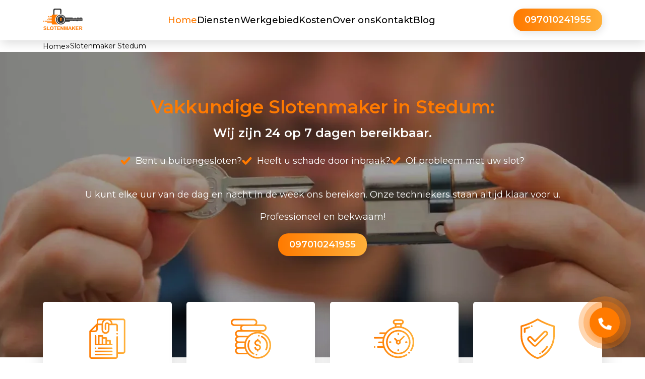

--- FILE ---
content_type: text/html; charset=UTF-8
request_url: https://www.slotenmaker-slotenmakers.nl/slotenmaker-stedum-24-7/
body_size: 17482
content:
<!doctype html>
<html lang="nl-NL">
	<head>
		<!-- Google tag (gtag.js) -->
		<script async src="https://www.googletagmanager.com/gtag/js?id=G-BRRJ47BRYN"></script>
		<script>
			window.dataLayer = window.dataLayer || [];
			function gtag(){dataLayer.push(arguments);}
			gtag('js', new Date());

			gtag('config', 'G-BRRJ47BRYN');
		</script>

		<meta charset="UTF-8">
		<meta name="viewport" content="width=device-width, initial-scale=1.0">
		<meta http-equiv="X-UA-Compatible" content="ie=edge">
		<link rel="shortcut icon" href="https://www.slotenmaker-slotenmakers.nl/wp-content/themes/schnell24/img/logo.png" type="image/x-icon">
		<script src="https://ajax.googleapis.com/ajax/libs/jquery/3.6.0/jquery.min.js"></script>
		<!-- <link rel="stylesheet" href="https://www.slotenmaker-slotenmakers.nl/wp-content/themes/schnell24/assets/css/style.css?v1.211"> -->
		<!-- <link rel="stylesheet" href="css/fonts.css"> -->
		<script src="https://www.slotenmaker-slotenmakers.nl/wp-content/themes/schnell24/assets/js/main.js" defer></script>

		<link rel="stylesheet" href="https://pro.fontawesome.com/releases/v5.10.0/css/all.css" integrity="sha384-AYmEC3Yw5cVb3ZcuHtOA93w35dYTsvhLPVnYs9eStHfGJvOvKxVfELGroGkvsg+p" crossorigin="anonymous" />

		<link rel="stylesheet" href="https://unpkg.com/swiper@8/swiper-bundle.min.css" />
		<script src="https://unpkg.com/swiper@8/swiper-bundle.min.js"></script>
		<title>Slotenmaker In Stedum 24/7 - ✔️ sleutelservice in 20 minuten | slotenmakercontact</title>
<meta name='robots' content='max-image-preview:large' />

<!-- All In One SEO Pack Pro 3.5.1ob_start_detected [-1,-1] -->
<!-- Debug string: 2JMJ7L5RSW0YVB/VLWAYKK/YBWK -->
<meta name="description"  content="Slotenmaker in Stedum - snelle professionele hulp: ✔️Deuropening ✔️Onderhoud autoslot ✔️Inbraakbeveiliging ✔️20 min ter plaatse ✔️Garantie" />

<script type="application/ld+json" class="aioseop-schema">{"@context":"https://schema.org","@graph":[{"@type":"Organization","@id":"https://www.slotenmaker-slotenmakers.nl/#organization","url":"https://www.slotenmaker-slotenmakers.nl/","name":"slotenmakercontact","sameAs":[]},{"@type":"WebSite","@id":"https://www.slotenmaker-slotenmakers.nl/#website","url":"https://www.slotenmaker-slotenmakers.nl/","name":"slotenmakercontact","publisher":{"@id":"https://www.slotenmaker-slotenmakers.nl/#organization"}},{"@type":"WebPage","@id":"https://www.slotenmaker-slotenmakers.nl/slotenmaker-stedum-24-7/#webpage","url":"https://www.slotenmaker-slotenmakers.nl/slotenmaker-stedum-24-7/","inLanguage":"nl-NL","name":"Slotenmaker Stedum 24/7","isPartOf":{"@id":"https://www.slotenmaker-slotenmakers.nl/#website"},"breadcrumb":{"@id":"https://www.slotenmaker-slotenmakers.nl/slotenmaker-stedum-24-7/#breadcrumblist"},"description":"Slotenmaker in Stedum - snelle professionele hulp: ✔️Deuropening ✔️Onderhoud autoslot ✔️Inbraakbeveiliging ✔️20 min ter plaatse ✔️Garantie","datePublished":"2022-03-28T22:38:38+01:00","dateModified":"2022-03-30T08:53:24+01:00"},{"@type":"BreadcrumbList","@id":"https://www.slotenmaker-slotenmakers.nl/slotenmaker-stedum-24-7/#breadcrumblist","itemListElement":[{"@type":"ListItem","position":1,"item":{"@type":"WebPage","@id":"https://www.slotenmaker-slotenmakers.nl/","url":"https://www.slotenmaker-slotenmakers.nl/","name":"Slotenmaker 24/7 - ✔️ sleutelservice in 20 minuten"}},{"@type":"ListItem","position":2,"item":{"@type":"WebPage","@id":"https://www.slotenmaker-slotenmakers.nl/slotenmaker-stedum-24-7/","url":"https://www.slotenmaker-slotenmakers.nl/slotenmaker-stedum-24-7/","name":"Slotenmaker Stedum 24/7"}}]}]}</script>
<link rel="canonical" href="https://www.slotenmaker-slotenmakers.nl/slotenmaker-stedum-24-7/" />
<!-- All In One SEO Pack Pro -->
<link href='https://fonts.gstatic.com' crossorigin rel='preconnect' />
<link rel="alternate" type="application/rss+xml" title="slotenmakercontact &raquo; feed" href="https://www.slotenmaker-slotenmakers.nl/feed/" />
<link rel="alternate" type="application/rss+xml" title="slotenmakercontact &raquo; reacties feed" href="https://www.slotenmaker-slotenmakers.nl/comments/feed/" />
<link rel="alternate" type="application/rss+xml" title="slotenmakercontact &raquo; Slotenmaker Stedum 24/7 reacties feed" href="https://www.slotenmaker-slotenmakers.nl/slotenmaker-stedum-24-7/feed/" />
<link rel="alternate" title="oEmbed (JSON)" type="application/json+oembed" href="https://www.slotenmaker-slotenmakers.nl/wp-json/oembed/1.0/embed?url=https%3A%2F%2Fwww.slotenmaker-slotenmakers.nl%2Fslotenmaker-stedum-24-7%2F" />
<link rel="alternate" title="oEmbed (XML)" type="text/xml+oembed" href="https://www.slotenmaker-slotenmakers.nl/wp-json/oembed/1.0/embed?url=https%3A%2F%2Fwww.slotenmaker-slotenmakers.nl%2Fslotenmaker-stedum-24-7%2F&#038;format=xml" />
<style id='wp-img-auto-sizes-contain-inline-css'>
img:is([sizes=auto i],[sizes^="auto," i]){contain-intrinsic-size:3000px 1500px}
/*# sourceURL=wp-img-auto-sizes-contain-inline-css */
</style>
<style id='wp-emoji-styles-inline-css'>

	img.wp-smiley, img.emoji {
		display: inline !important;
		border: none !important;
		box-shadow: none !important;
		height: 1em !important;
		width: 1em !important;
		margin: 0 0.07em !important;
		vertical-align: -0.1em !important;
		background: none !important;
		padding: 0 !important;
	}
/*# sourceURL=wp-emoji-styles-inline-css */
</style>
<style id='wp-block-library-inline-css'>
:root{--wp-block-synced-color:#7a00df;--wp-block-synced-color--rgb:122,0,223;--wp-bound-block-color:var(--wp-block-synced-color);--wp-editor-canvas-background:#ddd;--wp-admin-theme-color:#007cba;--wp-admin-theme-color--rgb:0,124,186;--wp-admin-theme-color-darker-10:#006ba1;--wp-admin-theme-color-darker-10--rgb:0,107,160.5;--wp-admin-theme-color-darker-20:#005a87;--wp-admin-theme-color-darker-20--rgb:0,90,135;--wp-admin-border-width-focus:2px}@media (min-resolution:192dpi){:root{--wp-admin-border-width-focus:1.5px}}.wp-element-button{cursor:pointer}:root .has-very-light-gray-background-color{background-color:#eee}:root .has-very-dark-gray-background-color{background-color:#313131}:root .has-very-light-gray-color{color:#eee}:root .has-very-dark-gray-color{color:#313131}:root .has-vivid-green-cyan-to-vivid-cyan-blue-gradient-background{background:linear-gradient(135deg,#00d084,#0693e3)}:root .has-purple-crush-gradient-background{background:linear-gradient(135deg,#34e2e4,#4721fb 50%,#ab1dfe)}:root .has-hazy-dawn-gradient-background{background:linear-gradient(135deg,#faaca8,#dad0ec)}:root .has-subdued-olive-gradient-background{background:linear-gradient(135deg,#fafae1,#67a671)}:root .has-atomic-cream-gradient-background{background:linear-gradient(135deg,#fdd79a,#004a59)}:root .has-nightshade-gradient-background{background:linear-gradient(135deg,#330968,#31cdcf)}:root .has-midnight-gradient-background{background:linear-gradient(135deg,#020381,#2874fc)}:root{--wp--preset--font-size--normal:16px;--wp--preset--font-size--huge:42px}.has-regular-font-size{font-size:1em}.has-larger-font-size{font-size:2.625em}.has-normal-font-size{font-size:var(--wp--preset--font-size--normal)}.has-huge-font-size{font-size:var(--wp--preset--font-size--huge)}.has-text-align-center{text-align:center}.has-text-align-left{text-align:left}.has-text-align-right{text-align:right}.has-fit-text{white-space:nowrap!important}#end-resizable-editor-section{display:none}.aligncenter{clear:both}.items-justified-left{justify-content:flex-start}.items-justified-center{justify-content:center}.items-justified-right{justify-content:flex-end}.items-justified-space-between{justify-content:space-between}.screen-reader-text{border:0;clip-path:inset(50%);height:1px;margin:-1px;overflow:hidden;padding:0;position:absolute;width:1px;word-wrap:normal!important}.screen-reader-text:focus{background-color:#ddd;clip-path:none;color:#444;display:block;font-size:1em;height:auto;left:5px;line-height:normal;padding:15px 23px 14px;text-decoration:none;top:5px;width:auto;z-index:100000}html :where(.has-border-color){border-style:solid}html :where([style*=border-top-color]){border-top-style:solid}html :where([style*=border-right-color]){border-right-style:solid}html :where([style*=border-bottom-color]){border-bottom-style:solid}html :where([style*=border-left-color]){border-left-style:solid}html :where([style*=border-width]){border-style:solid}html :where([style*=border-top-width]){border-top-style:solid}html :where([style*=border-right-width]){border-right-style:solid}html :where([style*=border-bottom-width]){border-bottom-style:solid}html :where([style*=border-left-width]){border-left-style:solid}html :where(img[class*=wp-image-]){height:auto;max-width:100%}:where(figure){margin:0 0 1em}html :where(.is-position-sticky){--wp-admin--admin-bar--position-offset:var(--wp-admin--admin-bar--height,0px)}@media screen and (max-width:600px){html :where(.is-position-sticky){--wp-admin--admin-bar--position-offset:0px}}

/*# sourceURL=wp-block-library-inline-css */
</style><style id='global-styles-inline-css'>
:root{--wp--preset--aspect-ratio--square: 1;--wp--preset--aspect-ratio--4-3: 4/3;--wp--preset--aspect-ratio--3-4: 3/4;--wp--preset--aspect-ratio--3-2: 3/2;--wp--preset--aspect-ratio--2-3: 2/3;--wp--preset--aspect-ratio--16-9: 16/9;--wp--preset--aspect-ratio--9-16: 9/16;--wp--preset--color--black: #000000;--wp--preset--color--cyan-bluish-gray: #abb8c3;--wp--preset--color--white: #ffffff;--wp--preset--color--pale-pink: #f78da7;--wp--preset--color--vivid-red: #cf2e2e;--wp--preset--color--luminous-vivid-orange: #ff6900;--wp--preset--color--luminous-vivid-amber: #fcb900;--wp--preset--color--light-green-cyan: #7bdcb5;--wp--preset--color--vivid-green-cyan: #00d084;--wp--preset--color--pale-cyan-blue: #8ed1fc;--wp--preset--color--vivid-cyan-blue: #0693e3;--wp--preset--color--vivid-purple: #9b51e0;--wp--preset--gradient--vivid-cyan-blue-to-vivid-purple: linear-gradient(135deg,rgb(6,147,227) 0%,rgb(155,81,224) 100%);--wp--preset--gradient--light-green-cyan-to-vivid-green-cyan: linear-gradient(135deg,rgb(122,220,180) 0%,rgb(0,208,130) 100%);--wp--preset--gradient--luminous-vivid-amber-to-luminous-vivid-orange: linear-gradient(135deg,rgb(252,185,0) 0%,rgb(255,105,0) 100%);--wp--preset--gradient--luminous-vivid-orange-to-vivid-red: linear-gradient(135deg,rgb(255,105,0) 0%,rgb(207,46,46) 100%);--wp--preset--gradient--very-light-gray-to-cyan-bluish-gray: linear-gradient(135deg,rgb(238,238,238) 0%,rgb(169,184,195) 100%);--wp--preset--gradient--cool-to-warm-spectrum: linear-gradient(135deg,rgb(74,234,220) 0%,rgb(151,120,209) 20%,rgb(207,42,186) 40%,rgb(238,44,130) 60%,rgb(251,105,98) 80%,rgb(254,248,76) 100%);--wp--preset--gradient--blush-light-purple: linear-gradient(135deg,rgb(255,206,236) 0%,rgb(152,150,240) 100%);--wp--preset--gradient--blush-bordeaux: linear-gradient(135deg,rgb(254,205,165) 0%,rgb(254,45,45) 50%,rgb(107,0,62) 100%);--wp--preset--gradient--luminous-dusk: linear-gradient(135deg,rgb(255,203,112) 0%,rgb(199,81,192) 50%,rgb(65,88,208) 100%);--wp--preset--gradient--pale-ocean: linear-gradient(135deg,rgb(255,245,203) 0%,rgb(182,227,212) 50%,rgb(51,167,181) 100%);--wp--preset--gradient--electric-grass: linear-gradient(135deg,rgb(202,248,128) 0%,rgb(113,206,126) 100%);--wp--preset--gradient--midnight: linear-gradient(135deg,rgb(2,3,129) 0%,rgb(40,116,252) 100%);--wp--preset--font-size--small: 13px;--wp--preset--font-size--medium: 20px;--wp--preset--font-size--large: 36px;--wp--preset--font-size--x-large: 42px;--wp--preset--spacing--20: 0.44rem;--wp--preset--spacing--30: 0.67rem;--wp--preset--spacing--40: 1rem;--wp--preset--spacing--50: 1.5rem;--wp--preset--spacing--60: 2.25rem;--wp--preset--spacing--70: 3.38rem;--wp--preset--spacing--80: 5.06rem;--wp--preset--shadow--natural: 6px 6px 9px rgba(0, 0, 0, 0.2);--wp--preset--shadow--deep: 12px 12px 50px rgba(0, 0, 0, 0.4);--wp--preset--shadow--sharp: 6px 6px 0px rgba(0, 0, 0, 0.2);--wp--preset--shadow--outlined: 6px 6px 0px -3px rgb(255, 255, 255), 6px 6px rgb(0, 0, 0);--wp--preset--shadow--crisp: 6px 6px 0px rgb(0, 0, 0);}:where(.is-layout-flex){gap: 0.5em;}:where(.is-layout-grid){gap: 0.5em;}body .is-layout-flex{display: flex;}.is-layout-flex{flex-wrap: wrap;align-items: center;}.is-layout-flex > :is(*, div){margin: 0;}body .is-layout-grid{display: grid;}.is-layout-grid > :is(*, div){margin: 0;}:where(.wp-block-columns.is-layout-flex){gap: 2em;}:where(.wp-block-columns.is-layout-grid){gap: 2em;}:where(.wp-block-post-template.is-layout-flex){gap: 1.25em;}:where(.wp-block-post-template.is-layout-grid){gap: 1.25em;}.has-black-color{color: var(--wp--preset--color--black) !important;}.has-cyan-bluish-gray-color{color: var(--wp--preset--color--cyan-bluish-gray) !important;}.has-white-color{color: var(--wp--preset--color--white) !important;}.has-pale-pink-color{color: var(--wp--preset--color--pale-pink) !important;}.has-vivid-red-color{color: var(--wp--preset--color--vivid-red) !important;}.has-luminous-vivid-orange-color{color: var(--wp--preset--color--luminous-vivid-orange) !important;}.has-luminous-vivid-amber-color{color: var(--wp--preset--color--luminous-vivid-amber) !important;}.has-light-green-cyan-color{color: var(--wp--preset--color--light-green-cyan) !important;}.has-vivid-green-cyan-color{color: var(--wp--preset--color--vivid-green-cyan) !important;}.has-pale-cyan-blue-color{color: var(--wp--preset--color--pale-cyan-blue) !important;}.has-vivid-cyan-blue-color{color: var(--wp--preset--color--vivid-cyan-blue) !important;}.has-vivid-purple-color{color: var(--wp--preset--color--vivid-purple) !important;}.has-black-background-color{background-color: var(--wp--preset--color--black) !important;}.has-cyan-bluish-gray-background-color{background-color: var(--wp--preset--color--cyan-bluish-gray) !important;}.has-white-background-color{background-color: var(--wp--preset--color--white) !important;}.has-pale-pink-background-color{background-color: var(--wp--preset--color--pale-pink) !important;}.has-vivid-red-background-color{background-color: var(--wp--preset--color--vivid-red) !important;}.has-luminous-vivid-orange-background-color{background-color: var(--wp--preset--color--luminous-vivid-orange) !important;}.has-luminous-vivid-amber-background-color{background-color: var(--wp--preset--color--luminous-vivid-amber) !important;}.has-light-green-cyan-background-color{background-color: var(--wp--preset--color--light-green-cyan) !important;}.has-vivid-green-cyan-background-color{background-color: var(--wp--preset--color--vivid-green-cyan) !important;}.has-pale-cyan-blue-background-color{background-color: var(--wp--preset--color--pale-cyan-blue) !important;}.has-vivid-cyan-blue-background-color{background-color: var(--wp--preset--color--vivid-cyan-blue) !important;}.has-vivid-purple-background-color{background-color: var(--wp--preset--color--vivid-purple) !important;}.has-black-border-color{border-color: var(--wp--preset--color--black) !important;}.has-cyan-bluish-gray-border-color{border-color: var(--wp--preset--color--cyan-bluish-gray) !important;}.has-white-border-color{border-color: var(--wp--preset--color--white) !important;}.has-pale-pink-border-color{border-color: var(--wp--preset--color--pale-pink) !important;}.has-vivid-red-border-color{border-color: var(--wp--preset--color--vivid-red) !important;}.has-luminous-vivid-orange-border-color{border-color: var(--wp--preset--color--luminous-vivid-orange) !important;}.has-luminous-vivid-amber-border-color{border-color: var(--wp--preset--color--luminous-vivid-amber) !important;}.has-light-green-cyan-border-color{border-color: var(--wp--preset--color--light-green-cyan) !important;}.has-vivid-green-cyan-border-color{border-color: var(--wp--preset--color--vivid-green-cyan) !important;}.has-pale-cyan-blue-border-color{border-color: var(--wp--preset--color--pale-cyan-blue) !important;}.has-vivid-cyan-blue-border-color{border-color: var(--wp--preset--color--vivid-cyan-blue) !important;}.has-vivid-purple-border-color{border-color: var(--wp--preset--color--vivid-purple) !important;}.has-vivid-cyan-blue-to-vivid-purple-gradient-background{background: var(--wp--preset--gradient--vivid-cyan-blue-to-vivid-purple) !important;}.has-light-green-cyan-to-vivid-green-cyan-gradient-background{background: var(--wp--preset--gradient--light-green-cyan-to-vivid-green-cyan) !important;}.has-luminous-vivid-amber-to-luminous-vivid-orange-gradient-background{background: var(--wp--preset--gradient--luminous-vivid-amber-to-luminous-vivid-orange) !important;}.has-luminous-vivid-orange-to-vivid-red-gradient-background{background: var(--wp--preset--gradient--luminous-vivid-orange-to-vivid-red) !important;}.has-very-light-gray-to-cyan-bluish-gray-gradient-background{background: var(--wp--preset--gradient--very-light-gray-to-cyan-bluish-gray) !important;}.has-cool-to-warm-spectrum-gradient-background{background: var(--wp--preset--gradient--cool-to-warm-spectrum) !important;}.has-blush-light-purple-gradient-background{background: var(--wp--preset--gradient--blush-light-purple) !important;}.has-blush-bordeaux-gradient-background{background: var(--wp--preset--gradient--blush-bordeaux) !important;}.has-luminous-dusk-gradient-background{background: var(--wp--preset--gradient--luminous-dusk) !important;}.has-pale-ocean-gradient-background{background: var(--wp--preset--gradient--pale-ocean) !important;}.has-electric-grass-gradient-background{background: var(--wp--preset--gradient--electric-grass) !important;}.has-midnight-gradient-background{background: var(--wp--preset--gradient--midnight) !important;}.has-small-font-size{font-size: var(--wp--preset--font-size--small) !important;}.has-medium-font-size{font-size: var(--wp--preset--font-size--medium) !important;}.has-large-font-size{font-size: var(--wp--preset--font-size--large) !important;}.has-x-large-font-size{font-size: var(--wp--preset--font-size--x-large) !important;}
/*# sourceURL=global-styles-inline-css */
</style>

<style id='classic-theme-styles-inline-css'>
/*! This file is auto-generated */
.wp-block-button__link{color:#fff;background-color:#32373c;border-radius:9999px;box-shadow:none;text-decoration:none;padding:calc(.667em + 2px) calc(1.333em + 2px);font-size:1.125em}.wp-block-file__button{background:#32373c;color:#fff;text-decoration:none}
/*# sourceURL=/wp-includes/css/classic-themes.min.css */
</style>
<link rel='stylesheet' id='main-style-css' href='https://www.slotenmaker-slotenmakers.nl/wp-content/themes/schnell24/assets/css/style.css?ver=1.0.0111111111' media='all' />
<link rel="https://api.w.org/" href="https://www.slotenmaker-slotenmakers.nl/wp-json/" /><link rel="alternate" title="JSON" type="application/json" href="https://www.slotenmaker-slotenmakers.nl/wp-json/wp/v2/pages/2151" /><link rel="EditURI" type="application/rsd+xml" title="RSD" href="https://www.slotenmaker-slotenmakers.nl/xmlrpc.php?rsd" />
<meta name="generator" content="WordPress 6.9" />
<link rel='shortlink' href='https://www.slotenmaker-slotenmakers.nl/?p=2151' />
		<script>
			document.documentElement.className = document.documentElement.className.replace( 'no-js', 'js' );
		</script>
				<style>
			.no-js img.lazyload { display: none; }
			figure.wp-block-image img.lazyloading { min-width: 150px; }
							.lazyload, .lazyloading { opacity: 0; }
				.lazyloaded {
					opacity: 1;
					transition: opacity 200ms;
					transition-delay: 0ms;
				}
					</style>
		<link rel="pingback" href="https://www.slotenmaker-slotenmakers.nl/xmlrpc.php">		<!-- Google Tag Manager -->
		<script>(function(w,d,s,l,i){w[l]=w[l]||[];w[l].push({'gtm.start':
															  new Date().getTime(),event:'gtm.js'});var f=d.getElementsByTagName(s)[0],
				j=d.createElement(s),dl=l!='dataLayer'?'&l='+l:'';j.async=true;j.src=
					'https://www.googletagmanager.com/gtm.js?id='+i+dl;f.parentNode.insertBefore(j,f);
									})(window,document,'script','dataLayer','GTM-P7MDLCB');</script>
		<!-- End Google Tag Manager -->
		
	<script type="application/ld+json">{"@context": "http://schema.org","@type": "Locksmith","name": "Slotenmaker In Stedum 24/7 - ✔️ sleutelservice in 20 minuten","url": "https://www.slotenmaker-slotenmakers.nl","logo": "https://www.slotenmaker-slotenmakers.nl/wp-content/themes/schnell24/img/logo.png","priceRange": "$$$","image": "https://www.slotenmaker-slotenmakers.nl/wp-content/themes/schnell24/img/sos-express-locksmiths1.webp","description": "Slotenmaker in Stedum - snelle professionele hulp: ✔️Deuropening ✔️Onderhoud autoslot ✔️Inbraakbeveiliging ✔️20 min ter plaatse ✔️Garantie","address": {
  							    "@type": "PostalAddress",
  							    "streetAddress": "Montageweg 35 1948 PH Beverwijk",
  							    "postalCode": "1948 PH",
  							    "addressCountry": "Netherlands"
  							 },"openingHours": "Mo-Su, all day","telephone": "097010241955"}</script>		
		
		<meta property="og:title" content="Slotenmaker Slotenmakers - Betrouwbare en snelle service">
		<meta property="og:description" content="Wij bieden betrouwbare en snelle slotenmakerdiensten in Amsterdam en omgeving. Neem nu contact met ons op voor professionele hulp.">
		<meta property="og:url" content="https://www.slotenmaker-slotenmakers.nl/">
		<meta property="og:type" content="website">
		<meta property="og:image" content="https://www.slotenmaker-slotenmakers.nl/images/slotenmaker-slotenmakers.png">
		<meta property="og:image:width" content="1200">
		<meta property="og:image:height" content="628">

	
	</head>

	<body class="wp-singular page-template page-template-templates page-template-districts-singlepage-template page-template-templatesdistricts-singlepage-template-php page page-id-2151 wp-theme-schnell24">
		<!-- Google Tag Manager (noscript) -->
		<noscript><iframe 
						  height="0" width="0" style="display:none;visibility:hidden" data-src="https://www.googletagmanager.com/ns.html?id=GTM-P7MDLCB" class="lazyload" src="[data-uri]"></iframe></noscript>
		<!-- End Google Tag Manager (noscript) -->
				<div class="page-wrapper">

			<header id="header">
				<div class="header">
					<div class="wrapper">
						<div class="header__wrapper">
							<div class="header__logo-wrapper">
								<a href="https://www.slotenmaker-slotenmakers.nl/" class="header__logo">
									<img   alt="logo" data-src="https://www.slotenmaker-slotenmakers.nl/wp-content/themes/schnell24/img/logo.png" class="header__logo-img lazyload" src="[data-uri]">
								</a>
							</div>
							<nav class="header__link-wrapper">
								<ul class="header__link-list">
									<li class="header__link-item">
										<a href="https://www.slotenmaker-slotenmakers.nl/" class="header__link header__link_active">Home</a>
									</li>
									<li class="header__link-item header__link-item_parent">
										<a href="https://www.slotenmaker-slotenmakers.nl/diensten/" class="header__link">Diensten</a>
										<ul class="header__link-sub-list">
											
											  	<li class="header__link-sub-list-item">
													<a href="https://www.slotenmaker-slotenmakers.nl/afgebroken-sleutel/" class="header__link-sub-list-link">Afgebroken sleutel  </a>
												</li>
											  	<li class="header__link-sub-list-item">
													<a href="https://www.slotenmaker-slotenmakers.nl/buitengesloten/" class="header__link-sub-list-link">Buitengesloten  </a>
												</li>
											  	<li class="header__link-sub-list-item">
													<a href="https://www.slotenmaker-slotenmakers.nl/deurslot-vervangen/" class="header__link-sub-list-link">Deurslot vervangen  </a>
												</li>
											  	<li class="header__link-sub-list-item">
													<a href="https://www.slotenmaker-slotenmakers.nl/inbraakbeveiliging/" class="header__link-sub-list-link">Inbraakbeveiliging  </a>
												</li>
											  	<li class="header__link-sub-list-item">
													<a href="https://www.slotenmaker-slotenmakers.nl/insteekslot-vervangen/" class="header__link-sub-list-link">Insteekslot vervangen  </a>
												</li>
											  	<li class="header__link-sub-list-item">
													<a href="https://www.slotenmaker-slotenmakers.nl/kerntrekbeveiliging/" class="header__link-sub-list-link">Kerntrekbeveiliging  </a>
												</li>
											  	<li class="header__link-sub-list-item">
													<a href="https://www.slotenmaker-slotenmakers.nl/kluizen-openen/" class="header__link-sub-list-link">Kluizen openen  </a>
												</li>
											  	<li class="header__link-sub-list-item">
													<a href="https://www.slotenmaker-slotenmakers.nl/lockpicking/" class="header__link-sub-list-link">Lockpicking  </a>
												</li>
											  	<li class="header__link-sub-list-item">
													<a href="https://www.slotenmaker-slotenmakers.nl/onderhoud-autoslot/" class="header__link-sub-list-link">Onderhoud autoslot  </a>
												</li>
											  	<li class="header__link-sub-list-item">
													<a href="https://www.slotenmaker-slotenmakers.nl/slot-brievenbus-vervangen/" class="header__link-sub-list-link">Slot brievenbus vervangen  </a>
												</li>
											  	<li class="header__link-sub-list-item">
													<a href="https://www.slotenmaker-slotenmakers.nl/sloten-openen/" class="header__link-sub-list-link">Sloten ​openen  </a>
												</li>
											  	<li class="header__link-sub-list-item">
													<a href="https://www.slotenmaker-slotenmakers.nl/sloten-vervagen/" class="header__link-sub-list-link">Sloten Vervagen  </a>
												</li>
											  	<li class="header__link-sub-list-item">
													<a href="https://www.slotenmaker-slotenmakers.nl/toegangscontrole/" class="header__link-sub-list-link">Toegangscontrole  </a>
												</li>
											  	<li class="header__link-sub-list-item">
													<a href="https://www.slotenmaker-slotenmakers.nl/verloren-sleutel/" class="header__link-sub-list-link">Verloren sleutel  </a>
												</li>
											  	<li class="header__link-sub-list-item">
													<a href="https://www.slotenmaker-slotenmakers.nl/vervangen-cilindersloten/" class="header__link-sub-list-link">Vervangen cilindersloten  </a>
												</li>										</ul>
									</li>
									<li class="header__link-item">
										<a href="https://www.slotenmaker-slotenmakers.nl/werkgebied/" class="header__link">Werkgebied</a>
									</li>
									<li class="header__link-item">
										<a href="https://www.slotenmaker-slotenmakers.nl/" class="header__link">Kosten</a>
									</li>
									<li class="header__link-item">
										<a href="https://www.slotenmaker-slotenmakers.nl/" class="header__link">Over ons</a>
									</li>
									<li class="header__link-item">
										<a href="https://www.slotenmaker-slotenmakers.nl/kontakt" class="header__link">Kontakt </a>
									</li>
									<li class="header__link-item">
										<a href="https://www.slotenmaker-slotenmakers.nl/" class="header__link">Blog</a>
									</li>
								</ul>
							</nav>
							<div class="header__btn-wrapper">
								<a href="tel:+3197010241955" class="header__btn btn btn-orange">097010241955</a>
							</div>

							<div class="header__burger header-burger">
								<span class="header__burger-line header-burger__line"></span>
							</div>
						</div>
					</div>
				</div>
			</header>
			<nav class="wrapper breadcrumbs"><ul class="breadcrumbs__list" itemscope itemtype="https://schema.org/BreadcrumbList"><li class="breadcrumbs__list-item" itemprop="itemListElement" itemscope itemtype="https://schema.org/ListItem"><a href="https://www.slotenmaker-slotenmakers.nl/" class="breadcrumbs__list-link" itemprop="item"><span class="breadcrumbs__list-link-text" itemprop="name">Home</span><meta itemprop="position" content="0"></a></li><li> » </li><li class="breadcrumbs__list-item" itemprop="itemListElement" itemscope itemtype="https://schema.org/ListItem"><span class="breadcrumbs__list-link-text" itemprop="name">Slotenmaker Stedum  </span><meta itemprop="position" content="1"></li></ul></nav>


<main class="main">
	<section class="main-banner">
	<div class="wrapper">
		<div class="main-banner__wrapper">
			<h1 class="main-banner__subtitle text-orange">
				Vakkundige Slotenmaker in Stedum:
			</h1>
			<h2 class="main-banner__title text-white">
				Wij zijn 24 op 7 dagen bereikbaar.
			</h2>
			<div class="main-banner__cases-wrapper">
				<div class="main-banner__case-item">
					<img src="https://www.slotenmaker-slotenmakers.nl/wp-content/themes/schnell24/img/Vector.svg" alt="img" class="main-banner__case-img">
					<span class="main-banner__case-text text-white">Bent u buitengesloten?</span>
				</div>
				<div class="main-banner__case-item">
					<img src="https://www.slotenmaker-slotenmakers.nl/wp-content/themes/schnell24/img/Vector.svg" alt="img" class="main-banner__case-img">
					<span class="main-banner__case-text text-white">Heeft u schade door inbraak?</span>
				</div>
				<div class="main-banner__case-item">
					<img src="https://www.slotenmaker-slotenmakers.nl/wp-content/themes/schnell24/img/Vector.svg" alt="img" class="main-banner__case-img">
					<span class="main-banner__case-text text-white">Of probleem met uw slot?</span>
				</div>
			</div>
			<p class="text-white">
				U kunt elke uur van de dag en nacht in de week ons bereiken. Onze techniekers staan altijd klaar voor u.
			</p>
			<br>
			<p class="text-white">
				Professioneel en bekwaam!
			</p>
			<br>
			<a href="tel:+3197010241955" class="btn btn-orange">097010241955</a>
		</div>
	</div>
</section>
<div class="cases">
	<div class="wrapper">
		<div class="cases__wrapper">
			<div class="cases__item-wrapper">
				<div class="cases__item">
					<div class="cases__img-wrapper">
						<img src="https://www.slotenmaker-slotenmakers.nl/wp-content/themes/schnell24/img/docs-icon.svg" alt="img" class="cases__img">
					</div>
					<div class="cases__text-wrapper">
						<p class="cases__text">
						<span class="bold">Non-stop nooddienst slotenmaker in Stedum</span><br><br>
							Wij zijn 24 uur op 7 dagen bereikbaar, en zijn bereid om u te helpen met openen en plaatsen van nieuwe sloten. Bent u niet in staat om in uw huis te geraken omdat u uw sleutel niet kunt vinden of kwijtgeraakt? Maakt u zich dan geen zorgen en neem contact met ons op! En onze technieker zal u zo snel mogelijk van dienst kunnen zijn.
						</p>
					</div>
				</div>
			</div>
			<div class="cases__item-wrapper">
				<div class="cases__item">
					<div class="cases__img-wrapper">
						<img src="https://www.slotenmaker-slotenmakers.nl/wp-content/themes/schnell24/img/money-icon.svg" alt="img" class="cases__img">
					</div>
					<div class="cases__text-wrapper">
						<p class="cases__text">
						<span class="bold">Vaste klanten</span><br><br>
							Geen extra kosten bijgerekend. Werken met vaste prijzen.
						</p>
					</div>
				</div>
			</div>
			<div class="cases__item-wrapper">
				<div class="cases__item">
					<div class="cases__img-wrapper">
						<img src="https://www.slotenmaker-slotenmakers.nl/wp-content/themes/schnell24/img/time-icon.svg" alt="img" class="cases__img">
					</div>
					<div class="cases__text-wrapper">
						<p class="cases__text">
						<span class="bold">Deal afsluiten in een ogenblik</span><br><br>
							Wenst u een afspraak met onze techniekers te Stedum, bel dan 097010241955. En laat weten waar wij u van dienst kunnen zijn. U zal niet al te lang moeten wachten)want binnen een uur is onze technieker ter plaatse. U krijgt uw gesloten deur snel open want wij hebben de meest ervaren techniekers.
						</p>
					</div>
				</div>
			</div>
			<div class="cases__item-wrapper">
				<div class="cases__item">
					<div class="cases__img-wrapper">
						<img src="https://www.slotenmaker-slotenmakers.nl/wp-content/themes/schnell24/img/shield-icon.svg" alt="img" class="cases__img">
					</div>
					<div class="cases__text-wrapper">
						<p class="cases__text">
						<span class="bold">Inbraakschade en noodvoorziening</span><br><br>
							Hebben dieven u bezocht en uw deur achtergelaten met een onherstelbaar slot? Neem contact met ons op want wij zijn 24 op 7 bereikbaar. Wij bieden u graag onze hulp aan om uw sloten te vervangen of anders kunnen wij een tijdelijke oplossing voor u vinden. Bovendien geven onze techniekers paar tips en uitleg hoe u uzelf kunt voorzien van een inbraakbeveiliging.
						</p>
					</div>
				</div>
			</div>
		</div>
	</div>
</div>	<section class="text-block">
	<div class="wrapper">
		<div class="text-block__wrapper">
			<div class="text-block__text-wrapper">
				
								
				<h3 class="text-block__subtitle text-orange">24/7 Noodservice</h3>
				<h2 class="text-block__title">Slotenexpert Stedum</h2>
				<div class="text-block__text-item">
					<div class="text-block__text">
						Krijgt u uw deur niet open omdat uw sleutel afgebroken is het slot of heeft u de sleutels binnengelaten? Maakt u zich dan geen zorgen! Dan is onze slotenservice de beste oplossign voor u. Enige wat u moet doen is gratis bellen naar 097010241955 en u wordt meteen doorverbonden naar onze slotenservice in Regio Den Haag. Wat wij u kunnen aanbieden is uw deur schadevrij openen zonder sleutel. Dit gebeurt met hoogwaardig en kwalitatief materiaal en gereedschap waarmee onze techniekers te werk gaan in Stedum. Ervaring die wij met de jaren hebben opgedaan zal zeker zichtbaar zijn in het eindresultaat.
					</div>
					<br>
					<div class="text-block__text">
						Onze technieker zullen u adviesen geven waar u in de toekomst zult profiteren.
					</div>
					<br>
					<div class="text-block__text">
Heeft u een slotenmaker nodig omdat u zichzelf buitengesloten heeft en de sleutels liggen binnen? Of is uw slot beschadingd geraakt tijdens de inbraak? Neem onmiddellijk contact met ons op) 097010241955 en u wordt gelijk doorverbonden naar onze slotenmaker in regio Den Haag. Wij zijn dag en nacht beschikbaar voor al uw noodgevallen.
					</div>
				</div>
				<h2 class="text-block__title">Schade door Inbraak te Stedum</h2>
				<div class="text-block__text-item">
					<div class="text-block__text">
						Bevindt u zich in regio Stedum en heeft een poging tot inbraak bij u plaats gevonden? Neem contact op met onze slotenmakers in regio Den Haag. Meestal is het zo, dat tijdens de inbraak uw slot beschadigd is geraakt, en dat het slot vervangen moet worden. Wij bieden u een uitgebreid keuze aan van anti-inbraaksloten. In de meeste gevallen kunnen wij gelijk een nieuwe anti-inbraakslot plaatsen.
					</div>
				</div>
				<a href="tel:+3197010241955" class="text-block__btn btn btn-orange">097010241955</a>
				
								
			</div>
			<div class="text-block__img-wrapper">
				<img  alt="img"  data-src="https://www.slotenmaker-slotenmakers.nl/wp-content/themes/schnell24/img/istockphoto-1278911346-612x6121.png" class="text-block__img lazyload" src="[data-uri]">
			</div>
		</div>
	</div>
</section>	<section class="text-block">
	<div class="wrapper">
		<div class="text-block__wrapper text-block__wrapper_vertical">
			<div class="text-block__text-wrapper">
				<!--<h3 class="text-block__subtitle text-orange">Wilt u met onze slotenmaker in contact komen?</h3>-->
				<h2 class="text-block__title">Voor de onderstaande gevallen kunt u met ons contact opnemen </h2>
			</div>
			<div class="text-block__list-wrapper">
				<ul class="text-block__list">
					<li class="text-block__list-item">
						<div class="text-block__list-img-wrapper">
							<img src="https://www.slotenmaker-slotenmakers.nl/wp-content/themes/schnell24/img/key.svg" alt="img" class="text-block__list-img">
						</div>
						<p class="text-block__list-text">BESCHADIGDE SLEUTELS</p>
					</li>
					<li class="text-block__list-item">
						<div class="text-block__list-img-wrapper">
							<img src="https://www.slotenmaker-slotenmakers.nl/wp-content/themes/schnell24/img/lock-open.svg" alt="img" class="text-block__list-img">
						</div>
						<p class="text-block__list-text">BESCHADIGDE SLOTEN</p>
					</li>
					<li class="text-block__list-item">
						<div class="text-block__list-img-wrapper">
							<img src="https://www.slotenmaker-slotenmakers.nl/wp-content/themes/schnell24/img/lock-fill.svg" alt="img" class="text-block__list-img">
						</div>
						<p class="text-block__list-text">BUITENGESLOTEN</p>
					</li>
					<li class="text-block__list-item">
						<div class="text-block__list-img-wrapper">
							<img src="https://www.slotenmaker-slotenmakers.nl/wp-content/themes/schnell24/img/key2.svg" alt="img" class="text-block__list-img">
						</div>
						<p class="text-block__list-text">VERLOREN SLEUTELS</p>
					</li>
					<li class="text-block__list-item">
						<div class="text-block__list-img-wrapper">
							<img src="https://www.slotenmaker-slotenmakers.nl/wp-content/themes/schnell24/img/key3.svg" alt="img" class="text-block__list-img">
						</div>
						<p class="text-block__list-text">BESCHADIGDE SLOTEN</p>
					</li>
					<li class="text-block__list-item">
						<div class="text-block__list-img-wrapper">
							<img src="https://www.slotenmaker-slotenmakers.nl/wp-content/themes/schnell24/img/shield.svg" alt="img" class="text-block__list-img">
						</div>
						<p class="text-block__list-text">HERSTELLING NA INBRAAK BESCHADIGING</p>
					</li>
					<li class="text-block__list-item">
						<div class="text-block__list-img-wrapper">
							<img src="https://www.slotenmaker-slotenmakers.nl/wp-content/themes/schnell24/img/key.svg" alt="img" class="text-block__list-img">
						</div>
						<p class="text-block__list-text">GEBROKEN SLEUTEL(S)</p>
					</li>
					<li class="text-block__list-item">
						<div class="text-block__list-img-wrapper">
							<img src="https://www.slotenmaker-slotenmakers.nl/wp-content/themes/schnell24/img/lock-open.svg" alt="img" class="text-block__list-img">
						</div>
						<p class="text-block__list-text">GEEN NOODGEVAL, MAAR BEHOEFTE AAN SLOTENMAKER</p>
					</li>
				</ul>
			</div>
		</div>
	</div>
</section>	<section class="features">
	<div class="wrapper">
		<div class="features__wrapper">
			<h2 class="features__title text-white">Professionele Beveiligingsfuncties<br>U kunt ons vertrouwen</h2>
			<div class="features__items-wrapper">
				<div class="features__item first-feature">
					<div class="features__item-title first-feature__title text-white">
						<a href="https://www.slotenmaker-slotenmakers.nl/diensten/" class="regular-link">Diensten</a></div>
					<div class="features__item-text-wrapper first-feature__text-wrapper">
						<div class="features__item-text first-feature__text text-white">We willen vandaag iets naar de taken nemen van Modern</div>
					</div>
					<a href="tel:+3197010241955" class="btn features__btn">097010241955</a>
				</div>
				<div class="features__item">
					<div class="features__item-title">
						<a href="https://www.slotenmaker-slotenmakers.nl/sloten-vervagen/" class="regular-link">Sloten vervangen</a>
					</div>
					<div class="features__item-img-wrapper">
						<img src="https://www.slotenmaker-slotenmakers.nl/wp-content/themes/schnell24/img/1.svg" alt="img" class="features__item-img">
					</div>
					<div class="features__item-text-wrapper">
						<div class="features__item-text">Moet u om één of andere reden uw sloten (laten) vervangen? Weet u zelf niet precies hoe u het slot moet vervangen of bent u gewoon niet zeker of u het slot correct en profissioneel kan vervangen? Dan bent u bij ons op het juiste adres. Wij vervangen verschillende soorten sloten en kunnen de sloten schadevrij voor u plaatsen.</div>
					</div>
				</div>
				<div class="features__item">
					<div class="features__item-title">
						<a href="https://www.slotenmaker-slotenmakers.nl/vervangen-cilindersloten/" class="regular-link">Cilinderslot vervangen</a>
					</div>
					<div class="features__item-img-wrapper">
						<img src="https://www.slotenmaker-slotenmakers.nl/wp-content/themes/schnell24/img/2.svg" alt="img" class="features__item-img">
					</div>
					<div class="features__item-text-wrapper">
						<div class="features__item-text">Is het tijd om uw cilinderslot te laten vervangen? Onze slotenservice kan u hierbij mee helpen. Wat wij erg belangerijk vinden is dat u de beste service van ons ontvangt en dat is iets naar wat wij streven.</div>
					</div>
				</div>
				<div class="features__item">
					<div class="features__item-title">
						<a href="https://www.slotenmaker-slotenmakers.nl/buitengesloten/" class="regular-link">Buitengesloten</a>
					</div>
					<div class="features__item-img-wrapper">
						<img src="https://www.slotenmaker-slotenmakers.nl/wp-content/themes/schnell24/img/3.svg" alt="img" class="features__item-img">
					</div>
					<div class="features__item-text-wrapper">
						<div class="features__item-text">Heeft u zichzelf buitengesloten? Of Bent u uw sleutels kwijtgeraakt of werden ze gestolen? Of heeft u de sleutels binnen laten liggen? En Dat is natuurlijk erg vervelend. U geraakt uw huis niet binnen en staat u nu voor uw deur. Er is ook geen andere manier om binnen te geraken tenzij u uw raam kapot breekt.</div>
					</div>
				</div>
				<div class="features__item">
					<div class="features__item-title">
						<a href="https://www.slotenmaker-slotenmakers.nl/vervangen-cilindersloten/" class="regular-link">Cilinderslot vervangen</a>
					</div>
					<div class="features__item-img-wrapper">
						<img src="https://www.slotenmaker-slotenmakers.nl/wp-content/themes/schnell24/img/4.svg" alt="img" class="features__item-img">
					</div>
					<div class="features__item-text-wrapper">
						<div class="features__item-text">Werden uw sleutels gestolen of bent u ze kwijtgeraakt? Of heeft u schrik dat de vorige bewoners van uw nieuwe huis, de sleutels hebben en ze hierdoor toegang hebben tot uw woning? Dan kunnen wij als professionele vakmannen slotenmakers uw slot komen vervangen. Het vervangen van een cilinderslot is voor ons geen enkel probleem. Wij raden u zeker niet aan om zelf de sloten te vervangen. Dit zal hoogstwaarschijnlijk voor hogere kosten zorgen, dan wanneer u het door een slotenmaker zal laten doen.</div>
					</div>
				</div>
				<div class="features__item">
					<div class="features__item-title">
						<a href="https://www.slotenmaker-slotenmakers.nl/sloten-openen/" class="regular-link">Slot openen zonder sleutel</a>
					</div>
					<div class="features__item-img-wrapper">
						<img src="https://www.slotenmaker-slotenmakers.nl/wp-content/themes/schnell24/img/5.svg" alt="img" class="features__item-img">
					</div>
					<div class="features__item-text-wrapper">
						<div class="features__item-text">U komt net terug van het werk en zou graag zo snel mogelijk uw huis willen geraken?. En kunt u de sleutels nergens terugvinden? U heeft op vele andere plekken gezocht, maar dat ging helaas zonder resultaat.</div>
					</div>
				</div>
				<div class="features__item">
					<div class="features__item-title">
						<a href="https://www.slotenmaker-slotenmakers.nl/insteekslot-vervangen/" class="regular-link">Insteekslot vervangen</a>
					</div>
					<div class="features__item-img-wrapper">
						<img src="https://www.slotenmaker-slotenmakers.nl/wp-content/themes/schnell24/img/6.svg" alt="img" class="features__item-img">
					</div>
					<div class="features__item-text-wrapper">
						<div class="features__item-text">Het zou kunnen dat u ooit eens megemaakt heeft dat uw insteekslot zijn taak niet goed uitvoert, omdat uw insteekslot versleten of verouderd is. Er zijn verschillende manieren waarop het slot zijn functies kan verliezen.</div>
					</div>
				</div>
				<div class="features__item">
					<div class="features__item-title">
						<a href="https://www.slotenmaker-slotenmakers.nl/slot-brievenbus-vervangen/" class="regular-link">Brievenbusslot vervangen</a>
					</div>
					<div class="features__item-img-wrapper">
						<img src="https://www.slotenmaker-slotenmakers.nl/wp-content/themes/schnell24/img/6.svg" alt="img" class="features__item-img">
					</div>
					<div class="features__item-text-wrapper">
						<div class="features__item-text">U komt net terug van het werk en controleert uw brievenbus. U merkt dat u geen post voor vandaag heeft ontvangen en wanneer u de brievenbus probeert te sluiten, raakt uw sleutel vast in het slot.</div>
					</div>
				</div>
				<div class="features__item">
					<div class="features__item-title">
						<a href="https://www.slotenmaker-slotenmakers.nl/kluizen-openen/" class="regular-link">Kluizen openen</a>
					</div>
					<div class="features__item-img-wrapper">
						<img src="https://www.slotenmaker-slotenmakers.nl/wp-content/themes/schnell24/img/8.svg" alt="img" class="features__item-img">
					</div>
					<div class="features__item-text-wrapper">
						<div class="features__item-text">U heeft geen toegang tot aan uw kluis en weet niet wat u ermee moet doen? Wilt u uw kluis laten openen door een gespecialiseerde slotenmaker? Dan bent u bij ons op het juiste adres. Onze specialisten staan altijd met volle enthousiasme klaar om u van dienst te kunnen zijn.</div>
					</div>
				</div>
			</div>
		</div>
	</div>
</section>	<section class="pricelist">
	<div class="wrapper">
		<div class="pricelist__wrapper">
			<h2 class="pricelist__title">Prijzen</h2>
			<p class="pricelist__text">Voor onze firma in Stedum is zeer belangrijk dat onze prijzen lager dan aanbevolen gemiddele blijven. Wij optimaliseren ons werk jaarlijks. Wij zijn erin geslaagd om onze prijzen zo betaalbaar mogelijk te houden voor iedereen. Jammer genoeg lukt het niet iedereen om dit zelf op te lossen, en moet u gebruik maken van onze service. Wij streven ernaar om onze prijzen zo laag mogelijk te houden.</p>
			<div class="pricelist__items-wrapper">
				<div class="pricelist__item">
					<p class="pricelist__item-title text-white">Interventie tijdens de dag tussen (09:00 – 21:00)</p>
					<p class="pricelist__item-price text-white">vanaf 17 €</p>
					<p class="pricelist__item-text text-white">24 op 7 bereikbaar</p>
					<p class="pricelist__item-text text-white">deur openen zonder schade</p>
					<p class="pricelist__item-text text-white">Snel ter plaatse</p>
					<a href="https://www.slotenmaker-slotenmakers.nl/" class="pricelist__item-btn text-orange">Leer meer</a>
				</div>
				<div class="pricelist__item">
					<p class="pricelist__item-title text-white">Nachttoeslag vanaf 21:00 – 09:00</p>
					<p class="pricelist__item-price text-white">vanaf 37 €</p>
					<p class="pricelist__item-text text-white">24 op 7 bereikbaar</p>
					<p class="pricelist__item-text text-white">Deur openen zonder schade</p>
					<p class="pricelist__item-text text-white">Snel ter plaatse</p>
					<a href="https://www.slotenmaker-slotenmakers.nl/" class="pricelist__item-btn text-orange">Leer meer</a>
				</div>
				<div class="pricelist__item">
					<p class="pricelist__item-title text-white">Openen van fietssloten en auto interventie</p>
					<p class="pricelist__item-price text-white">vanaf 45 €</p>
					<p class="pricelist__item-text text-white">24 op 7 bereikbaar</p>
					<p class="pricelist__item-text text-white">Openen zonder schade</p>
					<p class="pricelist__item-text text-white">Snel ter plaatse</p>
					<a href="https://www.slotenmaker-slotenmakers.nl/" class="pricelist__item-btn text-orange">Leer meer</a>
				</div>
			</div>
		</div>
	</div>
</section>	<div class="text">
	<div class="wrapper">
		<div class="text__wrapper">
			
						
			<p class="text__title">SleutelS Verloren?</p>
			<p class="text__text">
				Heeft u uw sleutelS verloren? Neem onmiddellijk contact met ons op 097010241955 en wij komen zo snel mogelijk ter plaatse om uw deur te openen. Onze slotenmakers zijn dag en nacht beschikbaar. Na uw telefoontje zal onze technieker binnen 20 minuten ter plaatse zijn om uw deur te openen. Aarzel niet en neem contact op met de Slotenmaker uit Stedum.
			</p>
			<p class="text__title">Wij zijn altijd bij u in de buurt.</p>
			<p class="text__text">
				In alle gevallen staan wij klaar om u te helpen en zijn binnen 20 minuten ter plaatse. Wij openen deuren zonder schade. Ons bedrijf is een vaststaand firma met gespecialiseerde slotenmakers die erkend is door. Politiekeurmerk Veilig Wonen. Als u bij ons terecht komt moet u geen zorgen maken over de kennis en ervaring van onze techniekers.
			</p>
			<p class="text__title">De taken die de slotenmaker uitvoert.</p>
			<p class="text__text">
				Behalve de intervnetiedienst die onze techniekers dag en nacht uitvoeren, zijn er nog verschillende taken. Wilt u versleten en verouderde sloten laten vervangen of een veiligheidsslot van het merk SKG laten plaatsen?Oftewel wilt u uw vorige sloten vervangen van uw bijgebouw? Ook hiervoor kunt u 24 op 7 contact met ons opnemen. Heeft u vragen over hoe u het inbraak kan voorkomen of wilt u meer weten over inbraakprevetie? Wilt u dat wij adviesen geven hiervoor? Dan kunt u bij ons een offerte aanvragen. Wilt u rechtstreeks met een slotenmaker spreken uit Stedum? Neem contact op met onze dienst nummer 097010241955.
			</p>
			<p class="text__text">
			Slotenmakert in Stedum nodig? Dan bent u bij ons op het juiste adres. Wij kunnen u onze hulp aanbieden met Inbraakpreventie, vervangen van sloten, sloten plaatsen op deuren waar geen slot insteekt. Bovendien zijn wij gespecialiseerd in het plaatsen van meerpuntsloten. Dat is een slotsysteem)die u meerdere sluitpunten kunt ontgrendelen of vergrendelen in uw raam of uw deur. De pluspunt hiervoor is dat u zonder bijzetsloten goede beveiliging krijgt. Het meerpuntslot met de merk SKG geeft u goed en veilig gevoel.
			</p>
			
						
		</div>
	</div>
</div>	<section class="testimonials">
	<div class="wrapper">
		<div class="testimonials__wrapper">
			<h2 class="testimonials__title">Meningen van onze klanten</h2>
			<div class="testimonials__items-wrapper swiper">
				<div class="swiper-wrapper">
					<div class="testimonials__item swiper-slide">
						<div class="testimonials__header">
							<div class="testimonials__img-wrapper">
								<img  alt="img"  data-src="https://www.slotenmaker-slotenmakers.nl/wp-content/themes/schnell24/img/man1.png" class="testimonials__img lazyload" src="[data-uri]">
							</div>
							<div class="testimonials__person-wrapper">
								<p class="testimonials__name">
									Sien Verbeke
								</p>
								<!--<p class="testimonials__position">
									Manager
								</p>-->
							</div>
						</div>
						<div class="testimonials__body">
							<p class="testimonials__text">
								Ik heb heel tevreden met de service, na mijn telefoontje over 20 minuten stond de slotenmaker voor mijn deur. En heeft de deur zonder schade open gekregen in paar minuten.
							</p>
						</div>
					</div>
					<div class="testimonials__item swiper-slide">
						<div class="testimonials__header">
							<div class="testimonials__img-wrapper">
								<img  alt="img"  data-src="https://www.slotenmaker-slotenmakers.nl/wp-content/themes/schnell24/img/man2.png" class="testimonials__img lazyload" src="[data-uri]">
							</div>
							<div class="testimonials__person-wrapper">
								<p class="testimonials__name">
									Jan Schoenaerts
								</p>
								<!--<p class="testimonials__position">
									Manager
								</p>-->
							</div>
						</div>
						<div class="testimonials__body">
							<p class="testimonials__text">
							Na inbraak heb ik contact opgenomen met de slotenmakerij, om een afspraak vast te leggen, voor het vervangen van een cilinderslot. Slotenmaker kwam op tijd, was heel vriendelijk, em heeft zijn werk zeer goed en zonder schade uitgevoerd.
							</p>
						</div>
					</div>
					<div class="testimonials__item swiper-slide">
						<div class="testimonials__header">
							<div class="testimonials__img-wrapper">
								<img  alt="img"  data-src="https://www.slotenmaker-slotenmakers.nl/wp-content/themes/schnell24/img/wman1.png" class="testimonials__img lazyload" src="[data-uri]">
							</div>
							<div class="testimonials__person-wrapper">
								<p class="testimonials__name">
								Jessica Knoppers
								</p>
								<!--<p class="testimonials__position">
									Manager
								</p>-->
							</div>
						</div>
						<div class="testimonials__body">
							<p class="testimonials__text">
							Technieker heeft in 5 minuten de tijd onze deur open gekregen zonder schade. Wij zijn heel tevreden met de service en de prijzen.
							</p>
						</div>
					</div>
					<div class="testimonials__item swiper-slide">
						<div class="testimonials__header">
							<div class="testimonials__img-wrapper">
								<img  alt="img"  data-src="https://www.slotenmaker-slotenmakers.nl/wp-content/themes/schnell24/img/man3.png" class="testimonials__img lazyload" src="[data-uri]">
							</div>
							<div class="testimonials__person-wrapper">
								<p class="testimonials__name">
								Bart Schuurmans
								</p>
								<!--<p class="testimonials__position">
									Manager
								</p>-->
							</div>
						</div>
						<div class="testimonials__body">
							<p class="testimonials__text">
							Ik heb mij zaterdag om 2 uur s’nachts buitengesloten. Heb contact opgenomen met de slotenmakerij, zoals zij doorgegeven hebben was de slotenmaker binnen 15 minuten ter plaatse.
							</p>
						</div>
					</div>
					<div class="testimonials__item swiper-slide">
						<div class="testimonials__header">
							<div class="testimonials__img-wrapper">
								<img  alt="img"  data-src="https://www.slotenmaker-slotenmakers.nl/wp-content/themes/schnell24/img/man4.png" class="testimonials__img lazyload" src="[data-uri]">
							</div>
							<div class="testimonials__person-wrapper">
								<p class="testimonials__name">
								Mike Bossmans
								</p>
								<!--<p class="testimonials__position">
									Manager
								</p>-->
							</div>
						</div>
						<div class="testimonials__body">
							<p class="testimonials__text">
							2 jaar geleden heb ik mijn sloten laten beveiligen door een slotenmaker van uw firma, tot nu toe heb ik geen probleem gekregen met de sloten. Daarom heb ik na 2 jaar terug contact opgenomen met uw slotenmaker om mijn ramen te laten beveiligen. Wij zijn heel tevreden over de uitgevoerde werken en met de slotenmaker ook.
							</p>
						</div>
					</div>
					<div class="testimonials__item swiper-slide">
						<div class="testimonials__header">
							<div class="testimonials__img-wrapper">
								<img  alt="img"  data-src="https://www.slotenmaker-slotenmakers.nl/wp-content/themes/schnell24/img/wman2.png" class="testimonials__img lazyload" src="[data-uri]">
							</div>
							<div class="testimonials__person-wrapper">
								<p class="testimonials__name">
									Naära Oosterhuis
								</p>
								<!--<p class="testimonials__position">
									Manager
								</p>-->
							</div>
						</div>
						<div class="testimonials__body">
							<p class="testimonials__text">
								Zeer snel aangekomen en sleutel uit de deur gehaald, en erg professioneel te werk gegaan. Klantvriendelijk en kreeg nog advies en tips voor de toekomst. Erg blij met deze goede service. Prijs en kwaliteit zeer mee tevreden. Kan deze slotenservice zeker aanbevelen.
							</p>
						</div>
					</div>
				</div>
				<div class="testimonials__swiper-pagination swiper-pagination"></div>
			</div>
		</div>
	</div>
</section>	<div class="conversion-banner">
	<div class="wrapper">
		<div class="conversion-banner__wrapper">
			<div class="conversion-banner__text-item">
				<p class="conversion-banner__title text-white">
				Heeft u probleem met uw deur of met de sloten, en u weet niet wat u moet doen?
				</p>
				<p class="conversion-banner__text text-white">
				Neem contact met ons op.
				</p>
			</div>
			<a href="tel:+3197010241955" class="conversion-banner__btn btn">
				097010241955			</a>
		</div>
	</div>
</div>	<section class="articles">
	<div class="wrapper">
		<div class="articles__wrapper">
			<h2 class="articles__title">Verschillende soorten sloten.</h2>
			<div class="articles__items-wrapper">
				<div class="articles__item">
					<span class="articles__img-wrapper">
						<img  alt="img"  data-src="https://www.slotenmaker-slotenmakers.nl/wp-content/themes/schnell24/img/a1.png" class="articles__img lazyload" src="[data-uri]">
						<span class="articles__img-text text-white">
							Insteekslot
						</span>
					</span>
					<span class=" articles__link">
					Een in steekslot is een slot die in het midden van de deur gestoken wordt. Bij de meeste klanten komen wij de insteeksloten tegen die in het raam of achterdeuren gestoken zijn. Intseeksloten zijn gemakkelijk breekbaar, dus zijn niet zo echt veilig.
					</span>
					<!-- <p class="articles__date-wrapper">
						<span class="articles__date-img-wrapper">
							<img src="https://www.slotenmaker-slotenmakers.nl/wp-content/themes/schnell24/img/calendar.svg" alt="img" class="articles__date-img">
						</span>
						<span class="articles__date-text">September 30, 2021</span>
					</p> -->
				</div>
				<div class="articles__item">
					<span class="articles__img-wrapper">
						<img  alt="img"  data-src="https://www.slotenmaker-slotenmakers.nl/wp-content/themes/schnell24/img/a2.png" class="articles__img lazyload" src="[data-uri]">
						<span class="articles__img-text text-white">
							Cilindersloten
						</span>
					</span>
					<span class=" articles__link">Een cilindersot is de meest gevraagde slot, deze heeft verschillende vormen. Cilinderslot is een sort mechanisme die uit cilinder en een behuizing bestaat. De deur waar een cilinderslot insteekt kan alleen met de juiste sleutel geopend worden, daarmee willen wij zeggen, als u een verkeerde sleutel in een cilinderslot steekt en probeert het sleutel te draaien, zal niet lukken.</span>
					<!-- <p class="articles__date-wrapper">
						<span class="articles__date-img-wrapper">
							<img src="https://www.slotenmaker-slotenmakers.nl/wp-content/themes/schnell24/img/calendar.svg" alt="img" class="articles__date-img">
						</span>
						<span class="articles__date-text">September 30, 2021</span>
					</p> -->
				</div>
				<div class="articles__item">
					<span class="articles__img-wrapper">
						<img  alt="img"  data-src="https://www.slotenmaker-slotenmakers.nl/wp-content/themes/schnell24/img/a3.png" class="articles__img lazyload" src="[data-uri]">
						<span class="articles__img-text text-white">
							Meerpuntsloten
						</span>
					</span>
					<span class=" articles__link">Meerpuntsloten zijn ook verschillend, er zijn driepuntsloten en vijfpuntsloten. Een meerpuntslot wordt met drie of vijfpunten gesplitst over gans de deur. Deze sloten zijn de meest veiligste sloten dan een cilinder of insteeksloten.</span>
					<!-- <p class="articles__date-wrapper">
						<span class="articles__date-img-wrapper">
							<img src="https://www.slotenmaker-slotenmakers.nl/wp-content/themes/schnell24/img/calendar.svg" alt="img" class="articles__date-img">
						</span>
						<span class="articles__date-text">September 30, 2021</span>
					</p> -->
				</div>
				<div class="articles__item">
					<span class="articles__img-wrapper">
						<img  alt="img"  data-src="https://www.slotenmaker-slotenmakers.nl/wp-content/themes/schnell24/img/a4.png" class="articles__img lazyload" src="[data-uri]">
						<span class="articles__img-text text-white">
							Codesloten
						</span>
					</span>
					<span class=" articles__link">Codesloten worden vaak geplaatst op deuren waar veel personeel werkt, bijvoorbeeld in een bedrijf, winkel, en zo voort. Codesloten kunnen binnen en buiten, op de deur of op de muur geplaatst worden. Een codeslot kan op verschillende manieren bediend worden, met kaartje, magneet of gewoon met een code.</span>
					<!-- <p class="articles__date-wrapper">
						<span class="articles__date-img-wrapper">
							<img src="https://www.slotenmaker-slotenmakers.nl/wp-content/themes/schnell24/img/calendar.svg" alt="img" class="articles__date-img">
						</span>
						<span class="articles__date-text">September 30, 2021</span>
					</p> -->
				</div>
				<div class="articles__item">
					<span class="articles__img-wrapper">
						<img  alt="img"  data-src="https://www.slotenmaker-slotenmakers.nl/wp-content/themes/schnell24/img/a5.png" class="articles__img lazyload" src="[data-uri]">
						<span class="articles__img-text text-white">
							Hangsloten
						</span>
					</span>
					<span class=" articles__link">Een hangslot is een kleine slot, die je niet in een deur kan plaatsen, deze zijn handig in een gebruik en hebben een doel om u belangerijke spullen te beveiligen. Hangsloten worden meestal gebruikt voor fietssloten, koffers en scooters.</span>
					<!-- <p class="articles__date-wrapper">
						<span class="articles__date-img-wrapper">
							<img src="https://www.slotenmaker-slotenmakers.nl/wp-content/themes/schnell24/img/calendar.svg" alt="img" class="articles__date-img">
						</span>
						<span class="articles__date-text">September 30, 2021</span>
					</p> -->
				</div>
				<div class="articles__item">
					<span class="articles__img-wrapper">
						<img  alt="img"  data-src="https://www.slotenmaker-slotenmakers.nl/wp-content/themes/schnell24/img/a6.png" class="articles__img lazyload" src="[data-uri]">
						<span class="articles__img-text text-white">
							Veiligheidsslot
						</span>
					</span>
					<span class=" articles__link">Veiligheidssloten worden meestal geplaats in een pas gekochte woning of als u uw woning wilt beschermen tegen de inbraak. Bij het plaatsen van een veiligheidsslot krijgt u een special kaartje mee met de sleutels, zonder het kaartje gaat u de sleutel niet kunnen bijmaken.</span>
					<!-- <p class="articles__date-wrapper">
						<span class="articles__date-img-wrapper">
							<img src="https://www.slotenmaker-slotenmakers.nl/wp-content/themes/schnell24/img/calendar.svg" alt="img" class="articles__date-img">
						</span>
						<span class="articles__date-text">September 30, 2021</span>
					</p> -->
				</div>
			</div>
		</div>
	</div>
</section>	<section class="faq">
	<div class="wrapper">
		<div class="faq__wrapper">
			<h2 class="faq__title">
				FAQ
			</h2>
			<div class="faq__section">
				<details class="faq__item">
					<summary class="faq__question">Wat kost een slotenmaker gemiddeld?</summary>
					<p class="faq__answer">
						De kosten zijn verchillend, de prijzen hangen af van het werf die de slotenmaker uitvoert. De prijzen voor interventiedienst verschillen ook als u in het avond of op een feestdag een slotenmaker nodig heeft. Wij proberen onze prijzen zo lag mogelijk te houden.
					</p>
				</details>
				<details class="faq__item">
					<summary class="faq__question">Welke werk voert een slotenmaker uit?</summary>
					<p class="faq__answer">
						Een slotenmaker kan de deuren openen als u zich buitengesloten heeft, ook het vervangen van sloten is geen problem voor onze slotenmaker. Onze slotenmakers kunnen de woning beveiligen na een inbraak. De slotenmaker kan u paar tips geven om een inbraak te voorkomen. Als u een offerte aanvraagt kunnen onze techniekers een gratis offerte voor u opmaken.
					</p>
				</details>
				<details class="faq__item">
					<summary class="faq__question">Wanneer zijn de slotenmakers beschikbaar?</summary>
					<p class="faq__answer">
						Onze slotenmakers zijn non-stop beschikbaar. Bent u buitengesloten in de nacht of werd er bij u ingebroken, dan kunt contact met ons opnemen, en onze technieker zal binnen 20 minuten ter plaatse zijn.
					</p>
				</details>
			</div>
			<div class="faq__section">
				<details class="faq__item">
					<summary class="faq__question">Kan de deur schadevrij geopend worden?</summary>
					<p class="faq__answer">
						De deur kan zonder schade geopend worden, als er een gewoon cilinderslot insteekt, als uw deur toegetrokken is zonder dat het slot dicht gedaan is met de sleutel of is de sleutel afgebroken is in het slot. Anders moet het slot uitgeboord worden en een nieuwe cilinderslot gestoken worden.
					</p>
				</details>
				<details class="faq__item">
					<summary class="faq__question">In welke region zijn wij bereikbaar?</summary>
					<p class="faq__answer">
						Wij hebben techniekers over heel Nederland. U kunt ons altijd bereiken met de vraag waar onze techniekers gevestigd zijn en over hoeveel minute wij ter plaatse kunnen zijn.
					</p>
				</details>
			</div>
		</div>
	</div>
</section>	<section class="partners">
	<div class="wrapper">
		<div class="partners__wrapper">
			<h2 class="partners__title">
				Onze partners
			</h2>
			<p class="partners__description">
				Hieronder vindt u onze partens, die al jarenlang met ons meewerken.<br>
				Zij bieden en verkopen sloten met een goede kwaliteit.
			</p>
			<div class="partners__items swiper">
				<div class="swiper-wrapper">
					<div class="partners__image-wrapper swiper-slide">
						<img src="https://www.slotenmaker-slotenmakers.nl/wp-content/themes/schnell24/img/cisa.png" alt="img" class="partners__img">
					</div>
					<div class="partners__image-wrapper swiper-slide">
						<img src="https://www.slotenmaker-slotenmakers.nl/wp-content/themes/schnell24/img/assa.png" alt="img" class="partners__img">
					</div>
					<div class="partners__image-wrapper swiper-slide">
						<img src="https://www.slotenmaker-slotenmakers.nl/wp-content/themes/schnell24/img/evva.png" alt="img" class="partners__img">
					</div>
					<div class="partners__image-wrapper swiper-slide">
						<img src="https://www.slotenmaker-slotenmakers.nl/wp-content/themes/schnell24/img/nemef.png" alt="img" class="partners__img">
					</div>
				</div>
			</div>
		</div>
	</div>
</section>	<div class="text">
	<div class="wrapper">
		<div class="text__wrapper">
			<p class="text__title">Over ons</p>
			<p class="text__text">
				Onze slotenmaker is 24 op 7 beschikbaar. Heeft u probleem met uw deur, slot of is er bij u ingebroken, aarzel niet en neem contact met ons op. U kunt ons mailen, berichtje sturen of bellen.
			</p>
		</div>
	</div>
</div></main>

<footer id="footer">
	<div class="footer">
		<div class="wrapper">
			<div class="footer__wrapper">
				<div class="footer__navigation-wrapper">
					<div class="footer__logo-wrapper">
						<a href="https://www.slotenmaker-slotenmakers.nl/" class="footer__logo-link text-white">
							<img   alt="logo" data-src="https://www.slotenmaker-slotenmakers.nl/wp-content/themes/schnell24/img/logo.png" class="footer__logo-img lazyload" src="[data-uri]">
						</a>
					</div>
					<div class="footer__links-wrapper">
						<a href="https://www.slotenmaker-slotenmakers.nl/diensten/" class="footer__link footer__link_active text-white">Diensten/</a>
						<a href="https://www.slotenmaker-slotenmakers.nl/werkgebied/" class="footer__link text-white">Werkgebied/</a>
						<a href="https://www.slotenmaker-slotenmakers.nl/" class="footer__link text-white">Kosten/</a>
						<a href="https://www.slotenmaker-slotenmakers.nl/" class="footer__link text-white">Over ons/</a>
						<a href="https://www.slotenmaker-slotenmakers.nl/" class="footer__link text-white">Contact/</a>
						<a href="https://www.slotenmaker-slotenmakers.nl/" class="footer__link text-white">Blog</a>
					</div>
				</div>
				<div class="footer__info-wrapper">
					<div class="footer__info-item">
						<div class="footer__info-img-wrapper">
							<img src="https://www.slotenmaker-slotenmakers.nl/wp-content/themes/schnell24/img/f-phone.svg" alt="img" class="footer__info-img">
						</div>
						<div class="footer__text-wrapper">
							<a href="tel:+3197010241955" class="footer__title-link">097010241955</a>
							<p class="footer__description">Bel ons</p>
						</div>
					</div>
					<div class="footer__info-item">
						<div class="footer__info-img-wrapper">
							<img src="https://www.slotenmaker-slotenmakers.nl/wp-content/themes/schnell24/img/f-mail.svg" alt="img" class="footer__info-img">
						</div>
						<div class="footer__text-wrapper">
							<a href="tel:+3197010241955"
							   class="footer__title-link"><span class="__cf_email__" data-cfemail="167f78707956657a796273787b777d73643b657a796273787b777d7364653875797b">[email&#160;protected]</span></a>
							<p class="footer__description">Laat een bericht achter</p>
						</div>
					</div>
					<div class="footer__info-item">
						<div class="footer__info-img-wrapper">
							<img src="https://www.slotenmaker-slotenmakers.nl/wp-content/themes/schnell24/img/f-loc.svg" alt="img" class="footer__info-img">
						</div>
						<div class="footer__text-wrapper">
							<p class="footer__title-link">Montageweg 35<br>1948 PH Beverwijk</p>
							<p class="footer__description">Kantoor locatie</p>
						</div>
					</div>
				</div>
				<div class="footer__links-wrapper">
					<h2 class="footer__links-title text-white">Wij zijn als slotenmaker actief in:</h2>
					<ul class="footer__links-list">
						
									  	<li class="footer__list-item">
											<a href="https://www.slotenmaker-slotenmakers.nl/slotenmaker-hooge-mierde-24-7/" class="footer__list-link text-white"> Hooge mierde </a>
										</li>
									  	<li class="footer__list-item">
											<a href="https://www.slotenmaker-slotenmakers.nl/slotenmaker-oosterhesselen-24-7/" class="footer__list-link text-white"> Oosterhesselen </a>
										</li>
									  	<li class="footer__list-item">
											<a href="https://www.slotenmaker-slotenmakers.nl/slotenmaker-midlum-24-7/" class="footer__list-link text-white"> Midlum </a>
										</li>
									  	<li class="footer__list-item">
											<a href="https://www.slotenmaker-slotenmakers.nl/slotenmaker-mander-24-7/" class="footer__list-link text-white"> Mander </a>
										</li>
									  	<li class="footer__list-item">
											<a href="https://www.slotenmaker-slotenmakers.nl/slotenmaker-opperdoes-24-7/" class="footer__list-link text-white"> Opperdoes </a>
										</li>
									  	<li class="footer__list-item">
											<a href="https://www.slotenmaker-slotenmakers.nl/slotenmaker-bern-24-7/" class="footer__list-link text-white"> Bern </a>
										</li>
									  	<li class="footer__list-item">
											<a href="https://www.slotenmaker-slotenmakers.nl/slotenmaker-lellens-24-7/" class="footer__list-link text-white"> Lellens </a>
										</li>
									  	<li class="footer__list-item">
											<a href="https://www.slotenmaker-slotenmakers.nl/slotenmaker-heythuysen-24-7/" class="footer__list-link text-white"> Heythuysen </a>
										</li>
									  	<li class="footer__list-item">
											<a href="https://www.slotenmaker-slotenmakers.nl/slotenmaker-muiden-24-7/" class="footer__list-link text-white"> Muiden </a>
										</li>
									  	<li class="footer__list-item">
											<a href="https://www.slotenmaker-slotenmakers.nl/slotenmaker-berkenwoude-24-7/" class="footer__list-link text-white"> Berkenwoude </a>
										</li>
									  	<li class="footer__list-item">
											<a href="https://www.slotenmaker-slotenmakers.nl/slotenmaker-sleen-24-7/" class="footer__list-link text-white"> Sleen </a>
										</li>
									  	<li class="footer__list-item">
											<a href="https://www.slotenmaker-slotenmakers.nl/slotenmaker-koewacht-24-7/" class="footer__list-link text-white"> Koewacht </a>
										</li>
									  	<li class="footer__list-item">
											<a href="https://www.slotenmaker-slotenmakers.nl/slotenmaker-hattem-24-7/" class="footer__list-link text-white"> Hattem </a>
										</li>
									  	<li class="footer__list-item">
											<a href="https://www.slotenmaker-slotenmakers.nl/slotenmaker-lattrop-breklenkamp-24-7/" class="footer__list-link text-white"> Lattrop breklenkamp </a>
										</li>
									  	<li class="footer__list-item">
											<a href="https://www.slotenmaker-slotenmakers.nl/slotenmaker-tjuchem-24-7/" class="footer__list-link text-white"> Tjuchem </a>
										</li>
									  	<li class="footer__list-item">
											<a href="https://www.slotenmaker-slotenmakers.nl/slotenmaker-nieuwe-wetering-24-7/" class="footer__list-link text-white"> Nieuwe wetering </a>
										</li>
									  	<li class="footer__list-item">
											<a href="https://www.slotenmaker-slotenmakers.nl/slotenmaker-driewegen-24-7/" class="footer__list-link text-white"> Driewegen </a>
										</li>
									  	<li class="footer__list-item">
											<a href="https://www.slotenmaker-slotenmakers.nl/slotenmaker-hillegom-24-7/" class="footer__list-link text-white"> Hillegom </a>
										</li>
									  	<li class="footer__list-item">
											<a href="https://www.slotenmaker-slotenmakers.nl/slotenmaker-wapse-24-7/" class="footer__list-link text-white"> Wapse </a>
										</li>
									  	<li class="footer__list-item">
											<a href="https://www.slotenmaker-slotenmakers.nl/slotenmaker-leens-24-7/" class="footer__list-link text-white"> Leens </a>
										</li>
									  	<li class="footer__list-item">
											<a href="https://www.slotenmaker-slotenmakers.nl/slotenmaker-hagestein-24-7/" class="footer__list-link text-white"> Hagestein </a>
										</li>
									  	<li class="footer__list-item">
											<a href="https://www.slotenmaker-slotenmakers.nl/slotenmaker-nijetrijne-24-7/" class="footer__list-link text-white"> Nijetrijne </a>
										</li>
									  	<li class="footer__list-item">
											<a href="https://www.slotenmaker-slotenmakers.nl/slotenmaker-aalden-24-7/" class="footer__list-link text-white"> Aalden </a>
										</li>
									  	<li class="footer__list-item">
											<a href="https://www.slotenmaker-slotenmakers.nl/slotenmaker-zuurdijk-24-7/" class="footer__list-link text-white"> Zuurdijk </a>
										</li>
									  	<li class="footer__list-item">
											<a href="https://www.slotenmaker-slotenmakers.nl/slotenmaker-terherne-24-7/" class="footer__list-link text-white"> Terherne </a>
										</li>
									  	<li class="footer__list-item">
											<a href="https://www.slotenmaker-slotenmakers.nl/slotenmaker-netterden-24-7/" class="footer__list-link text-white"> Netterden </a>
										</li>
									  	<li class="footer__list-item">
											<a href="https://www.slotenmaker-slotenmakers.nl/slotenmaker-deinum-24-7/" class="footer__list-link text-white"> Deinum </a>
										</li>
									  	<li class="footer__list-item">
											<a href="https://www.slotenmaker-slotenmakers.nl/slotenmaker-werkendam-24-7/" class="footer__list-link text-white"> Werkendam </a>
										</li>
									  	<li class="footer__list-item">
											<a href="https://www.slotenmaker-slotenmakers.nl/slotenmaker-nieuwegein-24-7/" class="footer__list-link text-white"> Nieuwegein </a>
										</li>
									  	<li class="footer__list-item">
											<a href="https://www.slotenmaker-slotenmakers.nl/slotenmaker-vreeland-24-7/" class="footer__list-link text-white"> Vreeland </a>
										</li>
									  	<li class="footer__list-item">
											<a href="https://www.slotenmaker-slotenmakers.nl/slotenmaker-batenburg-24-7/" class="footer__list-link text-white"> Batenburg </a>
										</li>
									  	<li class="footer__list-item">
											<a href="https://www.slotenmaker-slotenmakers.nl/slotenmaker-nederhorst-den-berg-24-7/" class="footer__list-link text-white"> Nederhorst den berg </a>
										</li>
									  	<li class="footer__list-item">
											<a href="https://www.slotenmaker-slotenmakers.nl/slotenmaker-ell-24-7/" class="footer__list-link text-white"> Ell </a>
										</li>
									  	<li class="footer__list-item">
											<a href="https://www.slotenmaker-slotenmakers.nl/slotenmaker-zaltbommel-24-7/" class="footer__list-link text-white"> Zaltbommel </a>
										</li>
									  	<li class="footer__list-item">
											<a href="https://www.slotenmaker-slotenmakers.nl/slotenmaker-leek-24-7/" class="footer__list-link text-white"> Leek </a>
										</li>
									  	<li class="footer__list-item">
											<a href="https://www.slotenmaker-slotenmakers.nl/slotenmaker-hempens-24-7/" class="footer__list-link text-white"> Hempens </a>
										</li>
									  	<li class="footer__list-item">
											<a href="https://www.slotenmaker-slotenmakers.nl/slotenmaker-makkinga-24-7/" class="footer__list-link text-white"> Makkinga </a>
										</li>
									  	<li class="footer__list-item">
											<a href="https://www.slotenmaker-slotenmakers.nl/slotenmaker-steenenkamer-24-7/" class="footer__list-link text-white"> Steenenkamer </a>
										</li>
									  	<li class="footer__list-item">
											<a href="https://www.slotenmaker-slotenmakers.nl/slotenmaker-haarlo-24-7/" class="footer__list-link text-white"> Haarlo </a>
										</li>
									  	<li class="footer__list-item">
											<a href="https://www.slotenmaker-slotenmakers.nl/slotenmaker-warfstermolen-24-7/" class="footer__list-link text-white"> Warfstermolen </a>
										</li>
									  	<li class="footer__list-item">
											<a href="https://www.slotenmaker-slotenmakers.nl/slotenmaker-zuna-24-7/" class="footer__list-link text-white"> Zuna </a>
										</li>
									  	<li class="footer__list-item">
											<a href="https://www.slotenmaker-slotenmakers.nl/slotenmaker-born-24-7/" class="footer__list-link text-white"> Born </a>
										</li>
									  	<li class="footer__list-item">
											<a href="https://www.slotenmaker-slotenmakers.nl/slotenmaker-nieuw-roden-24-7/" class="footer__list-link text-white"> Nieuw roden </a>
										</li>
									  	<li class="footer__list-item">
											<a href="https://www.slotenmaker-slotenmakers.nl/slotenmaker-heurne-24-7/" class="footer__list-link text-white"> Heurne </a>
										</li>
									  	<li class="footer__list-item">
											<a href="https://www.slotenmaker-slotenmakers.nl/slotenmaker-sondel-24-7/" class="footer__list-link text-white"> Sondel </a>
										</li>
									  	<li class="footer__list-item">
											<a href="https://www.slotenmaker-slotenmakers.nl/slotenmaker-wetsinge-24-7/" class="footer__list-link text-white"> Wetsinge </a>
										</li>
									  	<li class="footer__list-item">
											<a href="https://www.slotenmaker-slotenmakers.nl/slotenmaker-dronrijp-24-7/" class="footer__list-link text-white"> Dronrijp </a>
										</li>
									  	<li class="footer__list-item">
											<a href="https://www.slotenmaker-slotenmakers.nl/slotenmaker-alem-24-7/" class="footer__list-link text-white"> Alem </a>
										</li>					</ul>
				</div>
			</div>
		</div>
	</div>
	<div class="footer-copyrights">
		<div class="wrapper">
			Copyright © 2026. All rights reserved.
		</div>
	</div>
</footer>

<div class="btn-up btn-up_hide"></div>

<a href="tel:+3197010241955" rel="nofollow" class="btn-call">
	<div class="btn-call__ico">
		<i class="fas fa-phone-alt"></i>
	</div>
</a>
</div>
<script data-cfasync="false" src="/cdn-cgi/scripts/5c5dd728/cloudflare-static/email-decode.min.js"></script><script>
	const btnUp = {
		el: document.querySelector('.btn-up'),
		show() {
		
			this.el.classList.remove('btn-up_hide');
		},
		hide() {
		
			this.el.classList.add('btn-up_hide');
		},
		addEventListener() {
			
			window.addEventListener('scroll', () => {
				
				const scrollY = window.scrollY || document.documentElement.scrollTop;

				scrollY > 400 ? this.show() : this.hide();
			});
		
			document.querySelector('.btn-up').onclick = () => {
				
				window.scrollTo({
					top: 0,
					left: 0,
					behavior: 'smooth'
				});
			}
		}
	}

	btnUp.addEventListener();
</script>

<script type="speculationrules">
{"prefetch":[{"source":"document","where":{"and":[{"href_matches":"/*"},{"not":{"href_matches":["/wp-*.php","/wp-admin/*","/wp-content/uploads/*","/wp-content/*","/wp-content/plugins/*","/wp-content/themes/schnell24/*","/*\\?(.+)"]}},{"not":{"selector_matches":"a[rel~=\"nofollow\"]"}},{"not":{"selector_matches":".no-prefetch, .no-prefetch a"}}]},"eagerness":"conservative"}]}
</script>
<script id="rocket-browser-checker-js-after">
"use strict";var _createClass=function(){function defineProperties(target,props){for(var i=0;i<props.length;i++){var descriptor=props[i];descriptor.enumerable=descriptor.enumerable||!1,descriptor.configurable=!0,"value"in descriptor&&(descriptor.writable=!0),Object.defineProperty(target,descriptor.key,descriptor)}}return function(Constructor,protoProps,staticProps){return protoProps&&defineProperties(Constructor.prototype,protoProps),staticProps&&defineProperties(Constructor,staticProps),Constructor}}();function _classCallCheck(instance,Constructor){if(!(instance instanceof Constructor))throw new TypeError("Cannot call a class as a function")}var RocketBrowserCompatibilityChecker=function(){function RocketBrowserCompatibilityChecker(options){_classCallCheck(this,RocketBrowserCompatibilityChecker),this.passiveSupported=!1,this._checkPassiveOption(this),this.options=!!this.passiveSupported&&options}return _createClass(RocketBrowserCompatibilityChecker,[{key:"_checkPassiveOption",value:function(self){try{var options={get passive(){return!(self.passiveSupported=!0)}};window.addEventListener("test",null,options),window.removeEventListener("test",null,options)}catch(err){self.passiveSupported=!1}}},{key:"initRequestIdleCallback",value:function(){!1 in window&&(window.requestIdleCallback=function(cb){var start=Date.now();return setTimeout(function(){cb({didTimeout:!1,timeRemaining:function(){return Math.max(0,50-(Date.now()-start))}})},1)}),!1 in window&&(window.cancelIdleCallback=function(id){return clearTimeout(id)})}},{key:"isDataSaverModeOn",value:function(){return"connection"in navigator&&!0===navigator.connection.saveData}},{key:"supportsLinkPrefetch",value:function(){var elem=document.createElement("link");return elem.relList&&elem.relList.supports&&elem.relList.supports("prefetch")&&window.IntersectionObserver&&"isIntersecting"in IntersectionObserverEntry.prototype}},{key:"isSlowConnection",value:function(){return"connection"in navigator&&"effectiveType"in navigator.connection&&("2g"===navigator.connection.effectiveType||"slow-2g"===navigator.connection.effectiveType)}}]),RocketBrowserCompatibilityChecker}();
//# sourceURL=rocket-browser-checker-js-after
</script>
<script id="rocket-delay-js-js-after">
(function() {
"use strict";var e=function(){function n(e,t){for(var r=0;r<t.length;r++){var n=t[r];n.enumerable=n.enumerable||!1,n.configurable=!0,"value"in n&&(n.writable=!0),Object.defineProperty(e,n.key,n)}}return function(e,t,r){return t&&n(e.prototype,t),r&&n(e,r),e}}();function n(e,t){if(!(e instanceof t))throw new TypeError("Cannot call a class as a function")}var t=function(){function r(e,t){n(this,r),this.attrName="data-rocketlazyloadscript",this.browser=t,this.options=this.browser.options,this.triggerEvents=e,this.userEventListener=this.triggerListener.bind(this)}return e(r,[{key:"init",value:function(){this._addEventListener(this)}},{key:"reset",value:function(){this._removeEventListener(this)}},{key:"_addEventListener",value:function(t){this.triggerEvents.forEach(function(e){return window.addEventListener(e,t.userEventListener,t.options)})}},{key:"_removeEventListener",value:function(t){this.triggerEvents.forEach(function(e){return window.removeEventListener(e,t.userEventListener,t.options)})}},{key:"_loadScriptSrc",value:function(){var r=this,e=document.querySelectorAll("script["+this.attrName+"]");0!==e.length&&Array.prototype.slice.call(e).forEach(function(e){var t=e.getAttribute(r.attrName);e.setAttribute("src",t),e.removeAttribute(r.attrName)}),this.reset()}},{key:"triggerListener",value:function(){this._loadScriptSrc(),this._removeEventListener(this)}}],[{key:"run",value:function(){RocketBrowserCompatibilityChecker&&new r(["keydown","mouseover","touchmove","touchstart","wheel"],new RocketBrowserCompatibilityChecker({passive:!0})).init()}}]),r}();t.run();
}());

//# sourceURL=rocket-delay-js-js-after
</script>
<script id="rocket-preload-links-js-extra">
var RocketPreloadLinksConfig = {"excludeUris":"/(.+/)?feed/?.+/?|/(?:.+/)?embed/|/(index\\.php/)?wp\\-json(/.*|$)|/wp-admin/|/logout/|/wp-login.php","usesTrailingSlash":"1","imageExt":"jpg|jpeg|gif|png|tiff|bmp|webp|avif","fileExt":"jpg|jpeg|gif|png|tiff|bmp|webp|avif|php|pdf|html|htm","siteUrl":"https://www.slotenmaker-slotenmakers.nl","onHoverDelay":"100","rateThrottle":"3"};
//# sourceURL=rocket-preload-links-js-extra
</script>
<script id="rocket-preload-links-js-after">
(function() {
"use strict";var r="function"==typeof Symbol&&"symbol"==typeof Symbol.iterator?function(e){return typeof e}:function(e){return e&&"function"==typeof Symbol&&e.constructor===Symbol&&e!==Symbol.prototype?"symbol":typeof e},e=function(){function i(e,t){for(var n=0;n<t.length;n++){var i=t[n];i.enumerable=i.enumerable||!1,i.configurable=!0,"value"in i&&(i.writable=!0),Object.defineProperty(e,i.key,i)}}return function(e,t,n){return t&&i(e.prototype,t),n&&i(e,n),e}}();function i(e,t){if(!(e instanceof t))throw new TypeError("Cannot call a class as a function")}var t=function(){function n(e,t){i(this,n),this.browser=e,this.config=t,this.options=this.browser.options,this.prefetched=new Set,this.eventTime=null,this.threshold=1111,this.numOnHover=0}return e(n,[{key:"init",value:function(){!this.browser.supportsLinkPrefetch()||this.browser.isDataSaverModeOn()||this.browser.isSlowConnection()||(this.regex={excludeUris:RegExp(this.config.excludeUris,"i"),images:RegExp(".("+this.config.imageExt+")$","i"),fileExt:RegExp(".("+this.config.fileExt+")$","i")},this._initListeners(this))}},{key:"_initListeners",value:function(e){-1<this.config.onHoverDelay&&document.addEventListener("mouseover",e.listener.bind(e),e.listenerOptions),document.addEventListener("mousedown",e.listener.bind(e),e.listenerOptions),document.addEventListener("touchstart",e.listener.bind(e),e.listenerOptions)}},{key:"listener",value:function(e){var t=e.target.closest("a"),n=this._prepareUrl(t);if(null!==n)switch(e.type){case"mousedown":case"touchstart":this._addPrefetchLink(n);break;case"mouseover":this._earlyPrefetch(t,n,"mouseout")}}},{key:"_earlyPrefetch",value:function(t,e,n){var i=this,r=setTimeout(function(){if(r=null,0===i.numOnHover)setTimeout(function(){return i.numOnHover=0},1e3);else if(i.numOnHover>i.config.rateThrottle)return;i.numOnHover++,i._addPrefetchLink(e)},this.config.onHoverDelay);t.addEventListener(n,function e(){t.removeEventListener(n,e,{passive:!0}),null!==r&&(clearTimeout(r),r=null)},{passive:!0})}},{key:"_addPrefetchLink",value:function(i){return this.prefetched.add(i.href),new Promise(function(e,t){var n=document.createElement("link");n.rel="prefetch",n.href=i.href,n.onload=e,n.onerror=t,document.head.appendChild(n)}).catch(function(){})}},{key:"_prepareUrl",value:function(e){if(null===e||"object"!==(void 0===e?"undefined":r(e))||!1 in e||-1===["http:","https:"].indexOf(e.protocol))return null;var t=e.href.substring(0,this.config.siteUrl.length),n=this._getPathname(e.href,t),i={original:e.href,protocol:e.protocol,origin:t,pathname:n,href:t+n};return this._isLinkOk(i)?i:null}},{key:"_getPathname",value:function(e,t){var n=t?e.substring(this.config.siteUrl.length):e;return n.startsWith("/")||(n="/"+n),this._shouldAddTrailingSlash(n)?n+"/":n}},{key:"_shouldAddTrailingSlash",value:function(e){return this.config.usesTrailingSlash&&!e.endsWith("/")&&!this.regex.fileExt.test(e)}},{key:"_isLinkOk",value:function(e){return null!==e&&"object"===(void 0===e?"undefined":r(e))&&(!this.prefetched.has(e.href)&&e.origin===this.config.siteUrl&&-1===e.href.indexOf("?")&&-1===e.href.indexOf("#")&&!this.regex.excludeUris.test(e.href)&&!this.regex.images.test(e.href))}}],[{key:"run",value:function(){"undefined"!=typeof RocketPreloadLinksConfig&&new n(new RocketBrowserCompatibilityChecker({capture:!0,passive:!0}),RocketPreloadLinksConfig).init()}}]),n}();t.run();
}());

//# sourceURL=rocket-preload-links-js-after
</script>
<script src="https://www.slotenmaker-slotenmakers.nl/wp-content/themes/schnell24/js/navigation.js?ver=1.0.0111111111" id="schnell24-navigation-js"></script>
<script src="https://www.slotenmaker-slotenmakers.nl/wp-includes/js/comment-reply.min.js?ver=6.9" id="comment-reply-js" async data-wp-strategy="async" fetchpriority="low"></script>
<script src="https://www.slotenmaker-slotenmakers.nl/wp-content/plugins/wp-smushit/app/assets/js/smush-lazy-load.min.js?ver=3.12.4" id="smush-lazy-load-js"></script>


--- FILE ---
content_type: image/svg+xml
request_url: https://www.slotenmaker-slotenmakers.nl/wp-content/themes/schnell24/img/1.svg
body_size: 309
content:
<svg width="22" height="30" viewBox="0 0 22 30" fill="none" xmlns="http://www.w3.org/2000/svg">
<path d="M11 0.345703C5.69247 0.345703 1.375 4.16385 1.375 8.85743V14.3293C1.375 14.6649 1.68302 14.9373 2.06252 14.9373C2.44202 14.9373 2.74998 14.6649 2.74998 14.3293V8.85743C2.74998 4.8338 6.45011 1.56165 11 1.56165C15.5499 1.56165 19.25 4.8338 19.25 8.85743V11.2894H17.875V8.85743C17.875 5.50501 14.7909 2.77759 11 2.77759C7.20912 2.77759 4.12496 5.50501 4.12496 8.85743V14.3293C4.12496 14.6649 4.43298 14.9373 4.81249 14.9373C5.19199 14.9373 5.50001 14.6649 5.50001 14.3293V8.85743C5.50001 6.17503 7.96676 3.99359 11 3.99359C14.0332 3.99359 16.5 6.17503 16.5 8.85743V11.8973C16.5 12.2329 16.808 12.5053 17.1875 12.5053H19.9375C20.317 12.5053 20.6251 12.2329 20.6251 11.8973V8.85743C20.625 4.16385 16.3075 0.345703 11 0.345703Z" fill="#19BE6F"/>
<path d="M19.9376 13.7216H2.0625C0.925354 13.7216 0 14.5399 0 15.5455V26.4892C0 28.1648 1.54275 29.5291 3.43748 29.5291H18.5625C20.4573 29.5291 22 28.1648 22 26.4892V15.5455C22.0001 14.5399 21.0746 13.7216 19.9376 13.7216ZM20.625 26.4892C20.625 27.4948 19.6997 28.3131 18.5625 28.3131H3.43755C2.3004 28.3131 1.37504 27.4948 1.37504 26.4892V15.5455C1.37504 15.2099 1.68307 14.9375 2.06257 14.9375H19.9376C20.3171 14.9375 20.6251 15.2099 20.6251 15.5455V26.4892H20.625Z" fill="#19BE6F"/>
<path d="M12.8563 21.589C13.4242 21.133 13.7501 20.4934 13.7501 19.8014C13.7501 18.4601 12.5167 17.3693 11 17.3693C9.48339 17.3693 8.25001 18.4601 8.25001 19.8014C8.25001 20.4934 8.57589 21.133 9.14378 21.5879L8.28578 23.8643C8.2143 24.0504 8.25001 24.2547 8.3793 24.4128C8.50853 24.5721 8.7162 24.6657 8.93753 24.6657H13.0625C13.2839 24.6657 13.4915 24.572 13.6208 24.414C13.7486 24.2546 13.7844 24.0503 13.7143 23.8655L12.8563 21.589ZM11.3947 21.5575L12.1083 23.4497H9.89183L10.6055 21.5575C10.7072 21.2863 10.5821 20.9883 10.3043 20.8424C9.87945 20.6187 9.62506 20.2295 9.62506 19.8015C9.62506 19.1314 10.2425 18.5854 11 18.5854C11.7576 18.5854 12.375 19.1315 12.375 19.8015C12.375 20.2295 12.1206 20.6187 11.6957 20.8424C11.418 20.9883 11.2916 21.2862 11.3947 21.5575Z" fill="#19BE6F"/>
</svg>


--- FILE ---
content_type: image/svg+xml
request_url: https://www.slotenmaker-slotenmakers.nl/wp-content/themes/schnell24/img/shield.svg
body_size: 426
content:
<svg width="29" height="34" viewBox="0 0 29 34" fill="none" xmlns="http://www.w3.org/2000/svg">
<path fill-rule="evenodd" clip-rule="evenodd" d="M14.5 0C13.0707 0 10.6824 0.548928 8.43486 1.16C6.13558 1.78143 3.81765 2.51678 2.45465 2.96214C1.88478 3.15033 1.37956 3.49546 0.997024 3.95788C0.614486 4.4203 0.370149 4.98124 0.292082 5.57628C-0.942488 14.8501 1.9223 21.7231 5.39815 26.2698C6.87214 28.2148 8.62963 29.9276 10.6119 31.351C11.4115 31.9165 12.1531 32.3495 12.7828 32.6457C13.3628 32.9191 13.9863 33.1428 14.5 33.1428C15.0137 33.1428 15.6351 32.9191 16.2172 32.6457C16.9764 32.2767 17.7026 31.8436 18.3881 31.351C20.3704 29.9277 22.1279 28.2149 23.6019 26.2698C27.0777 21.7231 29.9425 14.8501 28.7079 5.57628C28.63 4.98096 28.3857 4.41968 28.0032 3.95691C27.6207 3.49414 27.1154 3.14863 26.5453 2.96007C24.5667 2.31133 22.5728 1.71044 20.5651 1.15793C18.3176 0.551 15.9293 0 14.5 0ZM14.5 10.3571C15.2338 10.356 15.9443 10.6147 16.5056 11.0872C17.067 11.5598 17.443 12.2158 17.567 12.939C17.6911 13.6622 17.5552 14.406 17.1834 15.0386C16.8116 15.6712 16.2279 16.1518 15.5357 16.3953L16.3332 20.5175C16.3622 20.6674 16.3577 20.8219 16.32 20.9699C16.2824 21.1179 16.2124 21.2557 16.1152 21.3735C16.018 21.4913 15.896 21.5861 15.7578 21.6512C15.6197 21.7163 15.4689 21.75 15.3161 21.75H13.6839C13.5313 21.7497 13.3807 21.7158 13.2428 21.6505C13.105 21.5853 12.9832 21.4904 12.8862 21.3727C12.7892 21.2549 12.7195 21.1172 12.6819 20.9694C12.6443 20.8216 12.6399 20.6672 12.6689 20.5175L13.4643 16.3953C12.7721 16.1518 12.1884 15.6712 11.8166 15.0386C11.4448 14.406 11.3089 13.6622 11.433 12.939C11.557 12.2158 11.933 11.5598 12.4944 11.0872C13.0557 10.6147 13.7662 10.356 14.5 10.3571Z" fill="url(#paint0_linear_2_6100)"/>
<defs>
<linearGradient id="paint0_linear_2_6100" x1="-2.17417e-07" y1="16.5714" x2="29.0055" y2="16.469" gradientUnits="userSpaceOnUse">
<stop stop-color="#FF7A00"/>
<stop offset="1" stop-color="#FFB039"/>
</linearGradient>
</defs>
</svg>


--- FILE ---
content_type: image/svg+xml
request_url: https://www.slotenmaker-slotenmakers.nl/wp-content/themes/schnell24/img/f-mail.svg
body_size: -175
content:
<svg width="40" height="25" viewBox="0 0 40 25" fill="none" xmlns="http://www.w3.org/2000/svg">
<path d="M40 24.6254L39.7837 24.4536H40V0.963135H0V24.4536H0.211448L0 24.6254H40ZM4.0786 23.0685L15.6653 13.6697L19.7797 17.0073L23.9946 13.6629L35.8483 23.0685H4.0786ZM38.6777 2.34823V23.0685H38.0384L25.0897 12.7945L38.2541 2.34823H38.6777ZM36.0648 2.34823L23.9947 11.9255L22.9004 12.7939L19.7893 15.2618L16.746 12.7939L15.6661 11.9177L3.86716 2.34823H36.0648ZM1.32231 2.34823H1.70774L14.5859 12.7939L1.91919 23.0685H1.32231V2.34823Z" fill="#FF7A00"/>
</svg>


--- FILE ---
content_type: image/svg+xml
request_url: https://www.slotenmaker-slotenmakers.nl/wp-content/themes/schnell24/img/Vector.svg
body_size: -243
content:
<svg width="20" height="17" viewBox="0 0 20 17" fill="none" xmlns="http://www.w3.org/2000/svg">
<path d="M9.05319 16.085C8.14643 17.0604 6.67513 17.0604 5.7688 16.085L0.680073 10.6111C-0.226691 9.63615 -0.226691 8.05349 0.680073 7.07857C1.5864 6.10317 3.0577 6.10317 3.96446 7.07857L6.99635 10.3395C7.22523 10.5852 7.59677 10.5852 7.82609 10.3395L16.0355 1.50865C16.9419 0.533251 18.4132 0.533251 19.3199 1.50865C19.7554 1.97704 20 2.61256 20 3.2749C20 3.93725 19.7554 4.57276 19.3199 5.04116L9.05319 16.085Z" fill="#FF7A00"/>
</svg>


--- FILE ---
content_type: image/svg+xml
request_url: https://www.slotenmaker-slotenmakers.nl/wp-content/themes/schnell24/img/4.svg
body_size: 431
content:
<svg width="27" height="35" viewBox="0 0 27 35" fill="none" xmlns="http://www.w3.org/2000/svg">
<path d="M26.4992 11.8872V11.8854C26.4714 10.2417 25.1454 8.91325 23.519 8.91325H15.5531V8.28975C15.5531 3.93782 12.0648 0.397705 7.77655 0.397705C3.48831 0.397705 0 3.93782 0 8.28975V26.1784C0 30.5303 3.48831 34.0704 7.77655 34.0704C12.0648 34.0704 15.5531 30.5303 15.5531 26.1784V14.9638H23.519C25.1168 14.9638 26.4248 13.6819 26.4967 12.0773C26.4967 12.0773 26.4967 12.0773 26.4967 12.0765C26.4985 12.0305 26.5 11.9853 26.5 11.9385C26.5 11.9213 26.5 11.9044 26.4992 11.8872ZM14.257 26.1784C14.257 29.8048 11.3499 32.7551 7.77655 32.7551C4.20318 32.7551 1.29609 29.8048 1.29609 26.1784V8.28975C1.29609 4.66332 4.20318 1.71305 7.77655 1.71305C11.3499 1.71305 14.257 4.66332 14.257 8.28975V8.91325H12.3129V8.26612C12.3129 5.72818 10.2781 3.66242 7.77655 3.66242C5.27499 3.66242 3.24023 5.72818 3.24023 8.26612V15.632C3.24023 18.1705 5.27499 20.2357 7.77655 20.2357C10.2781 20.2357 12.3129 18.1705 12.3129 15.632V14.9638H14.257V26.1784ZM7.05863 14.9638H11.0168V15.632C11.0168 17.4452 9.56323 18.9204 7.77655 18.9204C5.98986 18.9204 4.53632 17.4452 4.53632 15.632V8.26612C4.53632 6.4529 5.98986 4.97776 7.77655 4.97776C9.56323 4.97776 11.0168 6.4529 11.0168 8.26612V8.91325H7.05863C6.70069 8.91325 6.41059 9.20792 6.41059 9.57092V14.3062C6.41059 14.6699 6.70069 14.9638 7.05863 14.9638ZM20.6727 12.6304H25.0586C24.7974 13.2295 24.2058 13.6485 23.519 13.6485H7.70668V10.2286H23.519C24.2311 10.2286 24.8414 10.6797 25.0872 11.315H20.6727C20.315 11.315 20.0246 11.6097 20.0246 11.9727C20.0246 12.3357 20.315 12.6304 20.6727 12.6304Z" fill="#19BE6F"/>
<path d="M7.77655 21.5746C5.27499 21.5746 3.24023 23.6398 3.24023 26.1789C3.24023 28.7066 5.25702 30.7646 7.74339 30.7824C7.75453 30.7831 7.76541 30.7831 7.77655 30.7831C7.78769 30.7831 7.79857 30.7831 7.80971 30.7824C10.2961 30.7646 12.3129 28.7066 12.3129 26.1789C12.3129 23.6398 10.2781 21.5746 7.77655 21.5746ZM7.77655 26.8366C7.41937 26.8366 7.12851 26.5414 7.12851 26.1789C7.12851 25.8163 7.41937 25.5211 7.77655 25.5211C8.13373 25.5211 8.4246 25.8163 8.4246 26.1789C8.4246 26.5414 8.13373 26.8366 7.77655 26.8366ZM8.4246 29.4011V28.0391C9.17896 27.768 9.72069 27.0365 9.72069 26.1789C9.72069 25.091 8.84836 24.2056 7.77655 24.2056C6.70474 24.2056 5.83242 25.091 5.83242 26.1789C5.83242 27.0365 6.37414 27.768 7.12851 28.0391V29.4011C5.65091 29.0961 4.53632 27.7667 4.53632 26.1789C4.53632 24.3654 5.98987 22.8901 7.77655 22.8901C9.56323 22.8901 11.0168 24.3654 11.0168 26.1789C11.0168 27.7667 9.90219 29.0961 8.4246 29.4011Z" fill="#19BE6F"/>
<path d="M18.0819 12.631C17.724 12.631 17.4336 12.3365 17.4336 11.9731C17.4336 11.6097 17.7235 11.3152 18.0814 11.3152H18.0819C18.4399 11.3152 18.73 11.6097 18.73 11.9731C18.73 12.3365 18.4399 12.631 18.0819 12.631Z" fill="#19BE6F"/>
</svg>
